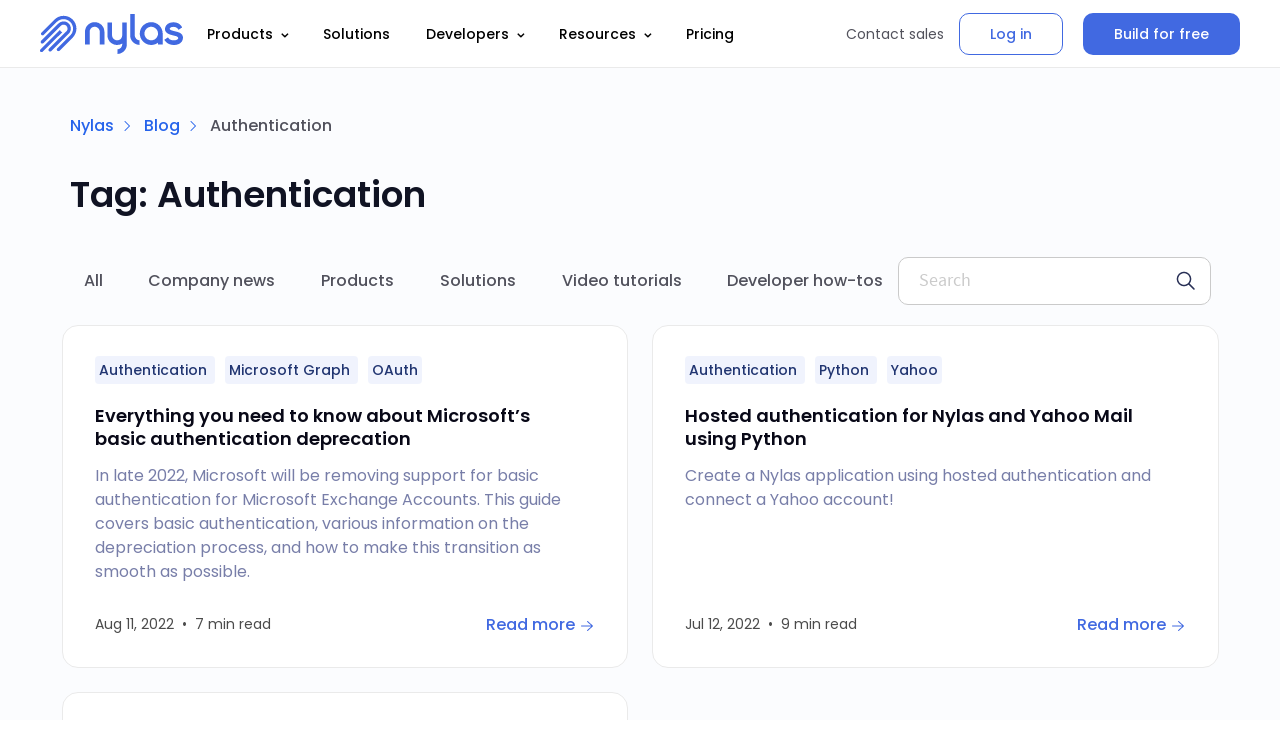

--- FILE ---
content_type: text/html; charset=UTF-8
request_url: https://www.nylas.com/blog/tag/authentication/
body_size: 22771
content:

<!DOCTYPE html>
<html class="no-js" lang="en-US">
<head>
    <meta charset="UTF-8">
    <meta name="viewport" content="width=device-width, initial-scale=1.0">
        <meta name='robots' content='noindex, follow' />
	<style>img:is([sizes="auto" i], [sizes^="auto," i]) { contain-intrinsic-size: 3000px 1500px }</style>
	
	<!-- This site is optimized with the Yoast SEO plugin v26.1.1 - https://yoast.com/wordpress/plugins/seo/ -->
	<title>Authentication Archives | Nylas</title>
	<meta property="og:locale" content="en_US" />
	<meta property="og:type" content="article" />
	<meta property="og:title" content="Authentication Archives | Nylas" />
	<meta property="og:url" content="https://www.nylas.com/blog/tag/authentication/" />
	<meta property="og:site_name" content="Nylas" />
	<meta property="og:image" content="https://www.nylas.com/wp-content/uploads/2022_05_Brand-Launch.png" />
	<meta property="og:image:width" content="2501" />
	<meta property="og:image:height" content="1310" />
	<meta property="og:image:type" content="image/png" />
	<meta name="twitter:card" content="summary_large_image" />
	<meta name="twitter:site" content="@nylas" />
	<!-- / Yoast SEO plugin. -->


<link rel="alternate" type="application/rss+xml" title="Nylas &raquo; Authentication Tag Feed" href="https://www.nylas.com/blog/tag/authentication/feed/" />
<script type="text/javascript">
/* <![CDATA[ */
window._wpemojiSettings = {"baseUrl":"https:\/\/s.w.org\/images\/core\/emoji\/16.0.1\/72x72\/","ext":".png","svgUrl":"https:\/\/s.w.org\/images\/core\/emoji\/16.0.1\/svg\/","svgExt":".svg","source":{"concatemoji":"https:\/\/www.nylas.com\/wp-includes\/js\/wp-emoji-release.min.js?ver=6.8.3"}};
/*! This file is auto-generated */
!function(s,n){var o,i,e;function c(e){try{var t={supportTests:e,timestamp:(new Date).valueOf()};sessionStorage.setItem(o,JSON.stringify(t))}catch(e){}}function p(e,t,n){e.clearRect(0,0,e.canvas.width,e.canvas.height),e.fillText(t,0,0);var t=new Uint32Array(e.getImageData(0,0,e.canvas.width,e.canvas.height).data),a=(e.clearRect(0,0,e.canvas.width,e.canvas.height),e.fillText(n,0,0),new Uint32Array(e.getImageData(0,0,e.canvas.width,e.canvas.height).data));return t.every(function(e,t){return e===a[t]})}function u(e,t){e.clearRect(0,0,e.canvas.width,e.canvas.height),e.fillText(t,0,0);for(var n=e.getImageData(16,16,1,1),a=0;a<n.data.length;a++)if(0!==n.data[a])return!1;return!0}function f(e,t,n,a){switch(t){case"flag":return n(e,"\ud83c\udff3\ufe0f\u200d\u26a7\ufe0f","\ud83c\udff3\ufe0f\u200b\u26a7\ufe0f")?!1:!n(e,"\ud83c\udde8\ud83c\uddf6","\ud83c\udde8\u200b\ud83c\uddf6")&&!n(e,"\ud83c\udff4\udb40\udc67\udb40\udc62\udb40\udc65\udb40\udc6e\udb40\udc67\udb40\udc7f","\ud83c\udff4\u200b\udb40\udc67\u200b\udb40\udc62\u200b\udb40\udc65\u200b\udb40\udc6e\u200b\udb40\udc67\u200b\udb40\udc7f");case"emoji":return!a(e,"\ud83e\udedf")}return!1}function g(e,t,n,a){var r="undefined"!=typeof WorkerGlobalScope&&self instanceof WorkerGlobalScope?new OffscreenCanvas(300,150):s.createElement("canvas"),o=r.getContext("2d",{willReadFrequently:!0}),i=(o.textBaseline="top",o.font="600 32px Arial",{});return e.forEach(function(e){i[e]=t(o,e,n,a)}),i}function t(e){var t=s.createElement("script");t.src=e,t.defer=!0,s.head.appendChild(t)}"undefined"!=typeof Promise&&(o="wpEmojiSettingsSupports",i=["flag","emoji"],n.supports={everything:!0,everythingExceptFlag:!0},e=new Promise(function(e){s.addEventListener("DOMContentLoaded",e,{once:!0})}),new Promise(function(t){var n=function(){try{var e=JSON.parse(sessionStorage.getItem(o));if("object"==typeof e&&"number"==typeof e.timestamp&&(new Date).valueOf()<e.timestamp+604800&&"object"==typeof e.supportTests)return e.supportTests}catch(e){}return null}();if(!n){if("undefined"!=typeof Worker&&"undefined"!=typeof OffscreenCanvas&&"undefined"!=typeof URL&&URL.createObjectURL&&"undefined"!=typeof Blob)try{var e="postMessage("+g.toString()+"("+[JSON.stringify(i),f.toString(),p.toString(),u.toString()].join(",")+"));",a=new Blob([e],{type:"text/javascript"}),r=new Worker(URL.createObjectURL(a),{name:"wpTestEmojiSupports"});return void(r.onmessage=function(e){c(n=e.data),r.terminate(),t(n)})}catch(e){}c(n=g(i,f,p,u))}t(n)}).then(function(e){for(var t in e)n.supports[t]=e[t],n.supports.everything=n.supports.everything&&n.supports[t],"flag"!==t&&(n.supports.everythingExceptFlag=n.supports.everythingExceptFlag&&n.supports[t]);n.supports.everythingExceptFlag=n.supports.everythingExceptFlag&&!n.supports.flag,n.DOMReady=!1,n.readyCallback=function(){n.DOMReady=!0}}).then(function(){return e}).then(function(){var e;n.supports.everything||(n.readyCallback(),(e=n.source||{}).concatemoji?t(e.concatemoji):e.wpemoji&&e.twemoji&&(t(e.twemoji),t(e.wpemoji)))}))}((window,document),window._wpemojiSettings);
/* ]]> */
</script>
<style id='wp-emoji-styles-inline-css' type='text/css'>

	img.wp-smiley, img.emoji {
		display: inline !important;
		border: none !important;
		box-shadow: none !important;
		height: 1em !important;
		width: 1em !important;
		margin: 0 0.07em !important;
		vertical-align: -0.1em !important;
		background: none !important;
		padding: 0 !important;
	}
</style>
<link rel='stylesheet' id='wp-block-library-css' href='https://www.nylas.com/wp-includes/css/dist/block-library/style.min.css?ver=6.8.3' type='text/css' media='all' />
<style id='classic-theme-styles-inline-css' type='text/css'>
/*! This file is auto-generated */
.wp-block-button__link{color:#fff;background-color:#32373c;border-radius:9999px;box-shadow:none;text-decoration:none;padding:calc(.667em + 2px) calc(1.333em + 2px);font-size:1.125em}.wp-block-file__button{background:#32373c;color:#fff;text-decoration:none}
</style>
<link rel='stylesheet' id='podcast-archive-css' href='https://www.nylas.com/wp-content/plugins/nylas-podcasts/blocks/podcast-archive/style.css?ver=1747071323' type='text/css' media='all' />
<style id='global-styles-inline-css' type='text/css'>
:root{--wp--preset--aspect-ratio--square: 1;--wp--preset--aspect-ratio--4-3: 4/3;--wp--preset--aspect-ratio--3-4: 3/4;--wp--preset--aspect-ratio--3-2: 3/2;--wp--preset--aspect-ratio--2-3: 2/3;--wp--preset--aspect-ratio--16-9: 16/9;--wp--preset--aspect-ratio--9-16: 9/16;--wp--preset--color--black: #000000;--wp--preset--color--cyan-bluish-gray: #abb8c3;--wp--preset--color--white: #ffffff;--wp--preset--color--pale-pink: #f78da7;--wp--preset--color--vivid-red: #cf2e2e;--wp--preset--color--luminous-vivid-orange: #ff6900;--wp--preset--color--luminous-vivid-amber: #fcb900;--wp--preset--color--light-green-cyan: #7bdcb5;--wp--preset--color--vivid-green-cyan: #00d084;--wp--preset--color--pale-cyan-blue: #8ed1fc;--wp--preset--color--vivid-cyan-blue: #0693e3;--wp--preset--color--vivid-purple: #9b51e0;--wp--preset--gradient--vivid-cyan-blue-to-vivid-purple: linear-gradient(135deg,rgba(6,147,227,1) 0%,rgb(155,81,224) 100%);--wp--preset--gradient--light-green-cyan-to-vivid-green-cyan: linear-gradient(135deg,rgb(122,220,180) 0%,rgb(0,208,130) 100%);--wp--preset--gradient--luminous-vivid-amber-to-luminous-vivid-orange: linear-gradient(135deg,rgba(252,185,0,1) 0%,rgba(255,105,0,1) 100%);--wp--preset--gradient--luminous-vivid-orange-to-vivid-red: linear-gradient(135deg,rgba(255,105,0,1) 0%,rgb(207,46,46) 100%);--wp--preset--gradient--very-light-gray-to-cyan-bluish-gray: linear-gradient(135deg,rgb(238,238,238) 0%,rgb(169,184,195) 100%);--wp--preset--gradient--cool-to-warm-spectrum: linear-gradient(135deg,rgb(74,234,220) 0%,rgb(151,120,209) 20%,rgb(207,42,186) 40%,rgb(238,44,130) 60%,rgb(251,105,98) 80%,rgb(254,248,76) 100%);--wp--preset--gradient--blush-light-purple: linear-gradient(135deg,rgb(255,206,236) 0%,rgb(152,150,240) 100%);--wp--preset--gradient--blush-bordeaux: linear-gradient(135deg,rgb(254,205,165) 0%,rgb(254,45,45) 50%,rgb(107,0,62) 100%);--wp--preset--gradient--luminous-dusk: linear-gradient(135deg,rgb(255,203,112) 0%,rgb(199,81,192) 50%,rgb(65,88,208) 100%);--wp--preset--gradient--pale-ocean: linear-gradient(135deg,rgb(255,245,203) 0%,rgb(182,227,212) 50%,rgb(51,167,181) 100%);--wp--preset--gradient--electric-grass: linear-gradient(135deg,rgb(202,248,128) 0%,rgb(113,206,126) 100%);--wp--preset--gradient--midnight: linear-gradient(135deg,rgb(2,3,129) 0%,rgb(40,116,252) 100%);--wp--preset--font-size--small: 13px;--wp--preset--font-size--medium: 20px;--wp--preset--font-size--large: 36px;--wp--preset--font-size--x-large: 42px;--wp--preset--spacing--20: 0.44rem;--wp--preset--spacing--30: 0.67rem;--wp--preset--spacing--40: 1rem;--wp--preset--spacing--50: 1.5rem;--wp--preset--spacing--60: 2.25rem;--wp--preset--spacing--70: 3.38rem;--wp--preset--spacing--80: 5.06rem;--wp--preset--shadow--natural: 6px 6px 9px rgba(0, 0, 0, 0.2);--wp--preset--shadow--deep: 12px 12px 50px rgba(0, 0, 0, 0.4);--wp--preset--shadow--sharp: 6px 6px 0px rgba(0, 0, 0, 0.2);--wp--preset--shadow--outlined: 6px 6px 0px -3px rgba(255, 255, 255, 1), 6px 6px rgba(0, 0, 0, 1);--wp--preset--shadow--crisp: 6px 6px 0px rgba(0, 0, 0, 1);}:where(.is-layout-flex){gap: 0.5em;}:where(.is-layout-grid){gap: 0.5em;}body .is-layout-flex{display: flex;}.is-layout-flex{flex-wrap: wrap;align-items: center;}.is-layout-flex > :is(*, div){margin: 0;}body .is-layout-grid{display: grid;}.is-layout-grid > :is(*, div){margin: 0;}:where(.wp-block-columns.is-layout-flex){gap: 2em;}:where(.wp-block-columns.is-layout-grid){gap: 2em;}:where(.wp-block-post-template.is-layout-flex){gap: 1.25em;}:where(.wp-block-post-template.is-layout-grid){gap: 1.25em;}.has-black-color{color: var(--wp--preset--color--black) !important;}.has-cyan-bluish-gray-color{color: var(--wp--preset--color--cyan-bluish-gray) !important;}.has-white-color{color: var(--wp--preset--color--white) !important;}.has-pale-pink-color{color: var(--wp--preset--color--pale-pink) !important;}.has-vivid-red-color{color: var(--wp--preset--color--vivid-red) !important;}.has-luminous-vivid-orange-color{color: var(--wp--preset--color--luminous-vivid-orange) !important;}.has-luminous-vivid-amber-color{color: var(--wp--preset--color--luminous-vivid-amber) !important;}.has-light-green-cyan-color{color: var(--wp--preset--color--light-green-cyan) !important;}.has-vivid-green-cyan-color{color: var(--wp--preset--color--vivid-green-cyan) !important;}.has-pale-cyan-blue-color{color: var(--wp--preset--color--pale-cyan-blue) !important;}.has-vivid-cyan-blue-color{color: var(--wp--preset--color--vivid-cyan-blue) !important;}.has-vivid-purple-color{color: var(--wp--preset--color--vivid-purple) !important;}.has-black-background-color{background-color: var(--wp--preset--color--black) !important;}.has-cyan-bluish-gray-background-color{background-color: var(--wp--preset--color--cyan-bluish-gray) !important;}.has-white-background-color{background-color: var(--wp--preset--color--white) !important;}.has-pale-pink-background-color{background-color: var(--wp--preset--color--pale-pink) !important;}.has-vivid-red-background-color{background-color: var(--wp--preset--color--vivid-red) !important;}.has-luminous-vivid-orange-background-color{background-color: var(--wp--preset--color--luminous-vivid-orange) !important;}.has-luminous-vivid-amber-background-color{background-color: var(--wp--preset--color--luminous-vivid-amber) !important;}.has-light-green-cyan-background-color{background-color: var(--wp--preset--color--light-green-cyan) !important;}.has-vivid-green-cyan-background-color{background-color: var(--wp--preset--color--vivid-green-cyan) !important;}.has-pale-cyan-blue-background-color{background-color: var(--wp--preset--color--pale-cyan-blue) !important;}.has-vivid-cyan-blue-background-color{background-color: var(--wp--preset--color--vivid-cyan-blue) !important;}.has-vivid-purple-background-color{background-color: var(--wp--preset--color--vivid-purple) !important;}.has-black-border-color{border-color: var(--wp--preset--color--black) !important;}.has-cyan-bluish-gray-border-color{border-color: var(--wp--preset--color--cyan-bluish-gray) !important;}.has-white-border-color{border-color: var(--wp--preset--color--white) !important;}.has-pale-pink-border-color{border-color: var(--wp--preset--color--pale-pink) !important;}.has-vivid-red-border-color{border-color: var(--wp--preset--color--vivid-red) !important;}.has-luminous-vivid-orange-border-color{border-color: var(--wp--preset--color--luminous-vivid-orange) !important;}.has-luminous-vivid-amber-border-color{border-color: var(--wp--preset--color--luminous-vivid-amber) !important;}.has-light-green-cyan-border-color{border-color: var(--wp--preset--color--light-green-cyan) !important;}.has-vivid-green-cyan-border-color{border-color: var(--wp--preset--color--vivid-green-cyan) !important;}.has-pale-cyan-blue-border-color{border-color: var(--wp--preset--color--pale-cyan-blue) !important;}.has-vivid-cyan-blue-border-color{border-color: var(--wp--preset--color--vivid-cyan-blue) !important;}.has-vivid-purple-border-color{border-color: var(--wp--preset--color--vivid-purple) !important;}.has-vivid-cyan-blue-to-vivid-purple-gradient-background{background: var(--wp--preset--gradient--vivid-cyan-blue-to-vivid-purple) !important;}.has-light-green-cyan-to-vivid-green-cyan-gradient-background{background: var(--wp--preset--gradient--light-green-cyan-to-vivid-green-cyan) !important;}.has-luminous-vivid-amber-to-luminous-vivid-orange-gradient-background{background: var(--wp--preset--gradient--luminous-vivid-amber-to-luminous-vivid-orange) !important;}.has-luminous-vivid-orange-to-vivid-red-gradient-background{background: var(--wp--preset--gradient--luminous-vivid-orange-to-vivid-red) !important;}.has-very-light-gray-to-cyan-bluish-gray-gradient-background{background: var(--wp--preset--gradient--very-light-gray-to-cyan-bluish-gray) !important;}.has-cool-to-warm-spectrum-gradient-background{background: var(--wp--preset--gradient--cool-to-warm-spectrum) !important;}.has-blush-light-purple-gradient-background{background: var(--wp--preset--gradient--blush-light-purple) !important;}.has-blush-bordeaux-gradient-background{background: var(--wp--preset--gradient--blush-bordeaux) !important;}.has-luminous-dusk-gradient-background{background: var(--wp--preset--gradient--luminous-dusk) !important;}.has-pale-ocean-gradient-background{background: var(--wp--preset--gradient--pale-ocean) !important;}.has-electric-grass-gradient-background{background: var(--wp--preset--gradient--electric-grass) !important;}.has-midnight-gradient-background{background: var(--wp--preset--gradient--midnight) !important;}.has-small-font-size{font-size: var(--wp--preset--font-size--small) !important;}.has-medium-font-size{font-size: var(--wp--preset--font-size--medium) !important;}.has-large-font-size{font-size: var(--wp--preset--font-size--large) !important;}.has-x-large-font-size{font-size: var(--wp--preset--font-size--x-large) !important;}
:where(.wp-block-post-template.is-layout-flex){gap: 1.25em;}:where(.wp-block-post-template.is-layout-grid){gap: 1.25em;}
:where(.wp-block-columns.is-layout-flex){gap: 2em;}:where(.wp-block-columns.is-layout-grid){gap: 2em;}
:root :where(.wp-block-pullquote){font-size: 1.5em;line-height: 1.6;}
</style>
<link rel='stylesheet' id='guest_author_styles-css' href='https://www.nylas.com/wp-content/plugins/guest-author-name-premium/assets/guest-author.css?ver=1.0.2' type='text/css' media='all' />
<link rel='stylesheet' id='aos-css' href='https://www.nylas.com/wp-content/themes/nylas/assets/css/aos.css?ver=6.8.3' type='text/css' media='all' />
<link rel='stylesheet' id='style-css' href='https://www.nylas.com/wp-content/themes/nylas/assets/build/css/styles.css?ver=1753121298' type='text/css' media='all' />
<link rel='stylesheet' id='tablepress-default-css' href='https://www.nylas.com/wp-content/tablepress-combined.min.css?ver=8' type='text/css' media='all' />
<link rel='stylesheet' id='enlighterjs-css' href='https://www.nylas.com/wp-content/plugins/enlighter/cache/enlighterjs.min.css?ver=x39isjPWyn9K6ve' type='text/css' media='all' />
<script type="text/javascript" src="https://www.nylas.com/wp-content/themes/nylas/assets/js/gwv-polyfill.1.1.0.js?ver=1.1.0" id="gwv-polyfill-js"></script>
<script type="text/javascript" src="https://www.nylas.com/wp-includes/js/jquery/jquery.min.js?ver=3.7.1" id="jquery-core-js"></script>
<script type="text/javascript" src="https://www.nylas.com/wp-includes/js/jquery/jquery-migrate.min.js?ver=3.4.1" id="jquery-migrate-js"></script>
<link rel="EditURI" type="application/rsd+xml" title="RSD" href="https://www.nylas.com/xmlrpc.php?rsd" />
<meta name="generator" content="WordPress 6.8.3" />
<meta name="generator" content="Redux 4.5.8" />	
<link rel="preconnect" href="https://fonts.googleapis.com" crossorigin />
<link rel="preconnect" href="https://fonts.gstatic.com" crossorigin>
<link rel="preconnect" href="https://www.googletagmanager.com" crossorigin />
<meta name="generator" content="Elementor 3.32.4; features: e_font_icon_svg, additional_custom_breakpoints; settings: css_print_method-external, google_font-enabled, font_display-swap">
                <style type="text/css">
                    body[class^="guest-author"] a[href=''] {
                        pointer-events: none;
                        color: inherit;
                        text-decoration: inherit;
                    }
                </style>

<!-- Schema & Structured Data For WP v1.51 - -->
<script type="application/ld+json" class="saswp-schema-markup-output">
[{"@context":"https:\/\/schema.org\/","@type":"BreadcrumbList","@id":"https:\/\/www.nylas.com\/blog\/tag\/authentication\/#breadcrumb","itemListElement":[{"@type":"ListItem","position":1,"item":{"@id":"https:\/\/www.nylas.com","name":"Nylas"}},{"@type":"ListItem","position":2,"item":{"@id":"https:\/\/www.nylas.com\/blog\/tag\/authentication\/","name":"Authentication"}}]}]
</script>

			<style>
				.e-con.e-parent:nth-of-type(n+4):not(.e-lazyloaded):not(.e-no-lazyload),
				.e-con.e-parent:nth-of-type(n+4):not(.e-lazyloaded):not(.e-no-lazyload) * {
					background-image: none !important;
				}
				@media screen and (max-height: 1024px) {
					.e-con.e-parent:nth-of-type(n+3):not(.e-lazyloaded):not(.e-no-lazyload),
					.e-con.e-parent:nth-of-type(n+3):not(.e-lazyloaded):not(.e-no-lazyload) * {
						background-image: none !important;
					}
				}
				@media screen and (max-height: 640px) {
					.e-con.e-parent:nth-of-type(n+2):not(.e-lazyloaded):not(.e-no-lazyload),
					.e-con.e-parent:nth-of-type(n+2):not(.e-lazyloaded):not(.e-no-lazyload) * {
						background-image: none !important;
					}
				}
			</style>
			<link rel="icon" href="https://www.nylas.com/wp-content/uploads/favicon-1-150x150.png" sizes="32x32" />
<link rel="icon" href="https://www.nylas.com/wp-content/uploads/favicon-1-300x300.png" sizes="192x192" />
<link rel="apple-touch-icon" href="https://www.nylas.com/wp-content/uploads/favicon-1-300x300.png" />
<meta name="msapplication-TileImage" content="https://www.nylas.com/wp-content/uploads/favicon-1-300x300.png" />
		<style type="text/css" id="wp-custom-css">
			/*Temp styles for phase 1a*/
.page-template-template-casestudy h6 {
  color:white;
}
#blog-subscribe-container .mktoForm #Email::-webkit-input-placeholder {
    color:white;
}
#blog-subscribe-container .mktoForm #Email::-moz-placeholder {
    color:white;
}
#blog-subscribe-container .mktoForm #Email:-ms-input-placeholder {
    color:white;
}
#blog-subscribe-container .mktoForm #Email::-ms-input-placeholder {
    color:white;
}
#blog-subscribe-container .mktoForm #Email::placeholder {
    color:white;
}

#blog-subscribe-container .mktoForm #Email{
	color:white;
}
#blog-subscribe-container .mktoForm .mktoError .mktoErrorMsg {
	color:white!important;
}

.page-template-template-solutions{
	margin-top:50px;
	border-top:solid thin transparent;
}

.page-template-template-form-gated .form-header {
	background:white!important;
}

.press-release-single {
	background-color:#f7f7f7;
}



@media screen and (max-width:700px){
	
    .page-template-template-roi .company_sizes__ul {
			margin-top:15px!important;
        flex-direction:row!important;
        flex-wrap:wrap!important;
    }
    .page-template-template-roi .company_sizes__ul li{
        margin:15px!important;
    }
    .page-template-template-roi .roi-calculator__button{
        margin-bottom:50px!important;
    }

	.main-nav #menu-item-10434 .main-menu-drop {
	width: 100%
}

}

/*Stycky TOC for Evergreen Template */

.page-template-template-everngreen .sticky-element-inner {
    position:sticky;
		top:66px;
}

.page-template-template-everngreen .sticky-element { 

    align-self:stretch;

}

.page-template-template-everngreen .sticky-element-wrap-css {

position:relative;

}

.page-template-template-everngreen .main--no-padding, .page-template-template-everngreen .wrapper  { 
	
	overflow:visible;
} 

 .no-touch .main-header-links .menu-item-12073 a:not(.button-link):hover {
	
	color:#fff;
}

li#menu-item-12073 {
	padding: 10px 0px;
}

.menu-item-12073 a{
	
padding: 10px 30px;

}

.section-light-blue {
	
	background-color: #f6f8fd;
}

.page-id-9569 .newsroom-liked-section .wave, .page-id-9962 .newsroom-liked-section .wave {
	
	display:none;
}

section.use-case-product--module .heading-wrap small {
	font-size: 16px;
}

@media screen and (min-width: 1200px) {
section.hero-section .breadcrumbs-wrap {
    top: 100px;
	
}
}

.hs-button:hover {
background: #fff !important;
border: 1px solid #4169e1 !important;
color: #4169e1 !important;
cursor: pointer;
}
.hs-button {
border: 1px solid #4169e1 !important;
}

/* API Guide */

.apig-page-content h1 {
    
    color: #293056 !important;
    
}

.apig-page-content h2 {
    
 border-bottom: 2px solid #DDE0EE;
 width: fit-content;
color: #293056 !important;
margin-top: 40px;

}

.agip-code-module.developer-api-prod--module .heading-wrap h2, .product-promo-banner h2   {
    border: none;
    padding: 0;
	  margin-top: 0;
}

.apig-page-content ul li {

    padding-bottom: 10px;

}

.apig-page-content ul {

    padding-top: 10px;

}

.apig-menu-content ul a {
	padding: .6rem .5rem;
}

@media screen and (max-width:800px){
	

	.main-nav #menu-item-10434 .main-menu-drop {
	width: 100%
}
 .template--use-case-lander .nylas-buttons {
	display: grid
}
	.nylas-button.nylas-button--arrow {
		margin:auto;
	}
	
}

	.main-nav .drop-menu-list p {
		font-size: 14px;
	
}

.lp-hero-module__banner-info p {
 font-size: 16px;
	
}

.main-nav .main-nav-columns img {
    
    filter: none;

}

select#country___hubspot-233f68cd-2d1c-4526-b8aa-dc90d695a52d {
	height: 50px !important;
  margin: 0px !important;
}

.apig-header-title .apig-header-icon, .apig-header-title svg

{
	width: 50px;
	margin-left: 10px;
}

@media only screen and (min-width: 1024px) {
    .press-release-sidebar .share-box {
        padding: 20px 20px;
    }
}

.header-featured-content .image {
	background-size: contain;
}

.np-authors.np-desktop {
	padding-top: 20px;
}

.blog-press-release-details-section .press-release-content h2 {
	margin: 30px 0;
}

h2#ready-to-get-started {
	margin: 0 0 15px 0;
}

@media only screen and (min-width: 1200px) {
    .leadership-section .team-list .item {
        
        width: calc(25% - 40px);
    }
}
		</style>
						<style type="text/css" id="c4wp-checkout-css">
					.woocommerce-checkout .c4wp_captcha_field {
						margin-bottom: 10px;
						margin-top: 15px;
						position: relative;
						display: inline-block;
					}
				</style>
							<style type="text/css" id="c4wp-v3-lp-form-css">
				.login #login, .login #lostpasswordform {
					min-width: 350px !important;
				}
				.wpforms-field-c4wp iframe {
					width: 100% !important;
				}
			</style>
			        <script>
		!function(){var analytics=window.analytics=window.analytics||[];if(!analytics.initialize)if(analytics.invoked)window.console&&console.error&&console.error("Segment snippet included twice.");else{analytics.invoked=!0;analytics.methods=["trackSubmit","trackClick","trackLink","trackForm","pageview","identify","reset","group","track","ready","alias","debug","page","once","off","on","addSourceMiddleware","addIntegrationMiddleware","setAnonymousId","addDestinationMiddleware"];analytics.factory=function(e){return function(){var t=Array.prototype.slice.call(arguments);t.unshift(e);analytics.push(t);return analytics}};for(var e=0;e<analytics.methods.length;e++){var key=analytics.methods[e];analytics[key]=analytics.factory(key)}analytics.load=function(key,e){var t=document.createElement("script");t.type="text/javascript";t.async=!0;t.src="https://cdn.segment.com/analytics.js/v1/" + key + "/analytics.min.js";var n=document.getElementsByTagName("script")[0];n.parentNode.insertBefore(t,n);analytics._loadOptions=e};analytics._writeKey="EjY6shL6jO55pw7LuKXETLkhvYAaGuqr";;analytics.SNIPPET_VERSION="4.15.3";
		analytics.load("EjY6shL6jO55pw7LuKXETLkhvYAaGuqr");
		analytics.page();
		}}();
	</script>
        <!-- <script src="https://js.qualified.com/qualified.js?token=C8Zh5jUb7EKvA5Vm"></script> -->
        <!-- Google Tag Manager -->
            <script>(function(w,d,s,l,i){w[l]=w[l]||[];w[l].push({'gtm.start':
            new Date().getTime(),event:'gtm.js'});var f=d.getElementsByTagName(s)[0],
            j=d.createElement(s),dl=l!='dataLayer'?'&l='+l:'';j.async=true;j.src=
            'https://www.googletagmanager.com/gtm.js?id='+i+dl;f.parentNode.insertBefore(j,f);
            })(window,document,'script','dataLayer','GTM-WQ6VGV2');</script> 
		<!-- End Google Tag Manager -->

		<!-- HOTJAR-->
		<!-- <script>
			(function(h,o,t,j,a,r){
				h.hj=h.hj||function(){(h.hj.q=h.hj.q||[]).push(arguments)};
				h._hjSettings={hjid:2683626,hjsv:6};
				a=o.getElementsByTagName('head')[0];
				r=o.createElement('script');r.async=1;
				r.src=t+h._hjSettings.hjid+j+h._hjSettings.hjsv;
				a.appendChild(r);
			})(window,document,'https://static.hotjar.com/c/hotjar-','.js?sv=');
		</script> -->
		<!-- END HOTJAR-->
        <!-- <script>
        (function(w, q) {
            w['QualifiedObject'] = q;
            w[q] = w[q] || function() {
                (w[q].q = w[q].q || []).push(arguments)
            };
        })(window, 'qualified')
    </script> -->
<meta name="traceparent" content="00-9c03c1cf5f4dcfc30000001768798707-9c03c1cf5f4dcfc3-01"></head>
<body class="archive tag tag-authentication tag-193 wp-embed-responsive wp-theme-nylas eio-default guest-author-2.6 elementor-default elementor-kit-37372">
<!-- Google Tag Manager (noscript) -->
	<noscript><iframe src="https://www.googletagmanager.com/ns.html?id=GTM-WQ6VGV2"
		height="0" width="0" style="display:none;visibility:hidden"></iframe></noscript>
<!-- End Google Tag Manager (noscript) -->
<div class="wrapper  ">
    <div class="main-header-box">
            <header class="main-header ">
        <div class="main-header-holder">
                            <strong class="main-logo">
                    <a href="https://www.nylas.com/">
                        <!-- <img src="https://www.nylas.com/wp-content/uploads/main-logo.svg"
                             alt="Nylas"> -->
                        <svg width="143" height="40" viewBox="0 0 143 40" fill="none" xmlns="http://www.w3.org/2000/svg">
<g clip-path="url(#clip0_962_839)">
<path d="M142.412 21.2841C142.027 20.5676 141.488 19.9445 140.834 19.459C140.14 18.9509 139.369 18.556 138.55 18.289C137.682 18.0021 136.788 17.7528 135.892 17.5505C134.891 17.3153 133.868 17.0578 132.85 16.7815C131.813 16.5016 130.951 16.1488 130.292 15.7314C130.049 15.6138 129.768 15.3692 129.768 14.8165C129.77 14.5954 129.824 14.3779 129.926 14.1815L129.944 14.1509C130.18 13.8217 130.55 13.5312 131.091 13.262C131.631 12.9927 132.412 12.8633 133.486 12.8633C134.333 12.8633 135.059 12.9809 135.642 13.209C136.164 13.4027 136.649 13.6843 137.075 14.0416C137.431 14.3473 137.737 14.7068 137.982 15.107C138.144 15.3774 138.29 15.6326 138.415 15.8678L142.149 13.4525C141.893 12.8859 141.576 12.3482 141.205 11.8485C140.716 11.1918 140.131 10.6109 139.471 10.1246C138.701 9.56151 137.848 9.12116 136.942 8.81934C135.962 8.4795 134.797 8.30664 133.484 8.30664C131.94 8.30664 130.64 8.51478 129.618 8.924C128.596 9.33322 127.763 9.83533 127.14 10.4104C126.564 10.9286 126.09 11.55 125.743 12.2424C125.464 12.7978 125.249 13.3828 125.102 13.9863C125.075 14.1474 125.046 14.3391 125.017 14.5366C124.991 14.7142 124.977 14.8934 124.976 15.0729C124.976 16.1241 125.24 17.012 125.762 17.7093C126.309 18.4357 126.995 19.0471 127.78 19.5084C128.619 20.0031 129.516 20.3922 130.451 20.6667C131.427 20.9572 132.361 21.2064 133.228 21.4075C134.072 21.611 134.88 21.8179 135.632 22.0237C136.306 22.192 136.948 22.4702 137.531 22.8468C137.984 23.1996 138.209 23.6135 138.209 24.0992C138.218 24.3375 138.167 24.5741 138.061 24.7881C137.955 25.002 137.798 25.1867 137.604 25.3257C137.222 25.601 136.797 25.8126 136.346 25.9524C135.88 26.1033 135.398 26.2023 134.91 26.2476C134.438 26.2923 134.044 26.3146 133.743 26.3146C132.95 26.3308 132.159 26.2394 131.39 26.043C130.845 25.8998 130.322 25.6843 129.834 25.4021C129.479 25.1971 129.16 24.9353 128.89 24.6272C128.722 24.431 128.569 24.2236 128.43 24.0063L128 23.3819L124.271 25.7949C124.613 26.3234 124.983 26.8337 125.38 27.3236C125.928 27.9941 126.57 28.583 127.285 29.0722C128.133 29.6508 129.059 30.105 130.036 30.4209C131.091 30.7737 132.337 30.956 133.739 30.956C134.769 30.9679 135.798 30.8669 136.806 30.6549C137.608 30.4846 138.387 30.2193 139.125 29.8647C139.723 29.5768 140.273 29.1997 140.757 28.7464C141.163 28.3607 141.528 27.9334 141.845 27.4717C142.529 26.4353 142.924 25.2367 142.992 23.9981C142.999 22.9233 142.802 22.0049 142.412 21.2841Z" fill="#4169E1"/>
<path d="M54.6917 8.13477C52.1153 8.13788 49.6453 9.15924 47.8235 10.9748C46.0016 12.7904 44.9768 15.252 44.9736 17.8196V30.5113H49.6262V17.8196C49.6262 16.4808 50.1599 15.1967 51.1099 14.25C52.0598 13.3033 53.3483 12.7714 54.6917 12.7714C56.0352 12.7714 57.3237 13.3033 58.2736 14.25C59.2236 15.1967 59.7573 16.4808 59.7573 17.8196V30.5113H64.4099V17.8196C64.4067 15.252 63.3819 12.7904 61.56 10.9748C59.7382 9.15924 57.2682 8.13788 54.6917 8.13477Z" fill="#4169E1"/>
<path d="M111.222 8.13477C109.431 8.13492 107.665 8.55377 106.065 9.35765C104.466 10.1615 103.078 11.328 102.013 12.7635C100.948 14.1989 100.236 15.8632 99.9339 17.6228C99.6315 19.3823 99.7475 21.1879 100.272 22.8947C100.797 24.6014 101.717 26.1617 102.957 27.4501C104.196 28.7385 105.722 29.7192 107.411 30.3133C109.101 30.9074 110.906 31.0984 112.683 30.871C114.459 30.6436 116.158 30.004 117.641 29.0038L118.022 28.7451V30.5089H122.675V19.5494C122.672 16.5232 121.464 13.6218 119.317 11.4819C117.17 9.34194 114.259 8.13819 111.222 8.13477ZM111.222 26.3262C109.877 26.3264 108.562 25.9291 107.443 25.1844C106.325 24.4397 105.453 23.3811 104.938 22.1426C104.423 20.904 104.288 19.5411 104.551 18.2262C104.813 16.9113 105.461 15.7034 106.412 14.7555C107.363 13.8075 108.575 13.1619 109.895 12.9004C111.214 12.6389 112.582 12.7732 113.824 13.2864C115.067 13.7996 116.129 14.6685 116.877 15.7833C117.624 16.8981 118.023 18.2087 118.022 19.5494C118.02 21.346 117.303 23.0685 116.028 24.3389C114.754 25.6093 113.025 26.324 111.222 26.3262Z" fill="#4169E1"/>
<path d="M94.7951 21.2841V0H90.1484V21.2841C90.1512 23.8094 91.1427 26.234 92.9117 28.0421C94.6808 29.8501 97.088 30.899 99.6211 30.9654V26.3206C98.3223 26.2573 97.0975 25.6995 96.1994 24.7622C95.3014 23.825 94.7987 22.58 94.7951 21.2841Z" fill="#4169E1"/>
<path d="M86.7883 8.58398H82.1995V21.3039C82.1995 23.4746 80.7918 25.4337 78.7776 26.0687C77.1575 26.579 75.4737 26.3192 74.1475 25.3537C73.5057 24.8848 72.9833 24.2722 72.6224 23.5653C72.2615 22.8584 72.0721 22.077 72.0696 21.2839V8.58398H67.417V21.2439C67.417 25.6324 70.2949 29.4753 74.4165 30.5948C76.9676 31.2862 79.6083 30.9887 81.8372 29.7552L82.1995 29.5541V30.3173C82.1975 31.6132 81.6963 32.8589 80.7993 33.7972C79.9023 34.7355 78.6781 35.2948 77.3794 35.3596V39.9998C79.9127 39.933 82.32 38.884 84.0892 37.0758C85.8585 35.2676 86.8501 32.8428 86.8532 30.3173V9.03906H86.681L86.7883 8.58398Z" fill="#4169E1"/>
<path d="M32.6844 5.55139C31.4962 4.36226 30.0832 3.41979 28.527 2.77853C26.9709 2.13726 25.3027 1.80994 23.6188 1.8155C21.9349 1.80981 20.2665 2.13707 18.7104 2.77834C17.1543 3.41962 15.7413 4.36216 14.5532 5.55139L1.44269 18.6158C1.1346 18.9241 0.962009 19.3417 0.962894 19.7768C0.963779 20.2119 1.13806 20.6289 1.44741 20.9359C1.75675 21.2429 2.17582 21.4149 2.61241 21.4141C3.04901 21.4132 3.46737 21.2395 3.77546 20.9312L16.8848 7.86677C18.6808 6.12697 21.092 5.16174 23.5966 5.17984C26.1012 5.19795 28.4981 6.19794 30.2686 7.96351C32.0392 9.72909 33.0411 12.1183 33.0578 14.6144C33.0744 17.1105 32.1044 19.5128 30.3575 21.3016L17.2482 34.3661C16.9392 34.6734 16.7653 35.0905 16.7649 35.5256C16.7644 35.9607 16.9374 36.3782 17.2458 36.6861C17.5542 36.9941 17.9728 37.1674 18.4094 37.1678C18.846 37.1683 19.2649 36.9958 19.5739 36.6885L32.6844 23.6205C35.0851 21.2225 36.4333 17.9734 36.4333 14.586C36.4333 11.1985 35.0851 7.94943 32.6844 5.55139Z" fill="#4169E1"/>
<path d="M30.8477 14.5814C30.8478 13.1562 30.4236 11.763 29.629 10.5781C28.8344 9.3931 27.705 8.46962 26.3836 7.92443C25.0623 7.37925 23.6084 7.23686 22.2058 7.51528C20.8033 7.7937 19.5151 8.48041 18.5042 9.48855L1.0857 26.8474C0.792938 27.158 0.633026 27.57 0.639859 27.996C0.646691 28.4221 0.819731 28.8287 1.1223 29.1298C1.42487 29.4309 1.8332 29.6027 2.26073 29.6089C2.68826 29.615 3.10139 29.4551 3.41257 29.1628L20.6399 12.0144L20.6671 11.9827C20.7202 11.9227 20.7721 11.8651 20.8299 11.8039C20.8877 11.7428 20.9632 11.6863 21.034 11.6205L21.073 11.5852C21.8129 10.9602 22.7582 10.6293 23.7278 10.6559C24.6973 10.6824 25.623 11.0646 26.3273 11.7291C27.0317 12.3936 27.4653 13.2938 27.545 14.2571C27.6246 15.2205 27.3449 16.1792 26.7592 16.9497L26.7474 16.9662C26.6425 17.1048 26.5286 17.2364 26.4064 17.3601C26.2786 17.4865 26.1426 17.6044 25.9993 17.7129L8.98787 34.7226C8.6793 35.0301 8.50596 35.4471 8.50596 35.882C8.50596 36.3169 8.6793 36.734 8.98787 37.0415C9.29643 37.349 9.71493 37.5217 10.1513 37.5217C10.5877 37.5217 11.0062 37.349 11.3147 37.0415L28.7321 19.6826C29.4059 19.0141 29.9399 18.219 30.303 17.3434C30.6662 16.4677 30.8514 15.5289 30.8477 14.5814Z" fill="#4169E1"/>
<path d="M21.9847 18.1574C21.1168 17.7706 20.4224 17.0786 20.0343 16.2136L19.9163 15.9561L0.674748 35.1329C0.306608 35.489 0.0721262 35.96 0.0104335 36.4676C-0.0208502 36.6917 -0.000793865 36.9199 0.0690973 37.1352C0.138988 37.3505 0.256899 37.5472 0.413978 37.7105C0.554816 37.8459 0.721192 37.9521 0.903476 38.0229C1.08576 38.0937 1.28034 38.1279 1.47594 38.1233C2.05612 38.1088 2.60722 37.8672 3.00988 37.4506L22.2432 18.275L21.9847 18.1574Z" fill="#4169E1"/>
</g>
<defs>
<clipPath id="clip0_962_839">
<rect width="143" height="40" fill="white"/>
</clipPath>
</defs>
</svg>
                    </a>
                </strong>
                        <div class="main-nav-holder" style="background-image: url(https://www.nylas.com/wp-content/uploads/mobile-menu-bg.svg);">
                <div class="main-nav-wrap">
                    <div class="main-nav">
                        <ul id="menu-main_menu" class=""><li class="menu-item menu-item-type-post_type menu-item-object-page menu-item-10434 menu-item-has-children"  id="menu-item-10434"><a href="https://www.nylas.com/products/">Products</a>            <div class="main-menu-drop">
                                <div class="main-menu-drop-container">
                    <div class="drop-menu-list">
                                                    <div class="main-nav-columns">
                                                                                                            <div class="item active">
                                            <div class="subtitle">Products</div>
                                            <ul style="display: block;">
                                                                                                                                                            <li>
                                                            <a href="/products/email-api/"  ><img src="https://www.nylas.com/wp-content/uploads/nylas-email-api.svg" alt="">Email API</a>                                                                                                                    </li>
                                                                                                                                                                                                                <li>
                                                            <a href="/products/calendar-api/"  ><img src="https://www.nylas.com/wp-content/uploads/nylas-calendar-api.svg" alt="">Calendar API</a>                                                                                                                    </li>
                                                                                                                                                                                                                <li>
                                                            <a href="https://www.nylas.com/products/contacts-api/"  ><img src="https://www.nylas.com/wp-content/uploads/nylas-contacts-api.svg" alt="">Contacts API </a>                                                                                                                    </li>
                                                                                                                                                                                                                <li>
                                                            <a href="https://www.nylas.com/products/scheduler/"  ><img src="https://www.nylas.com/wp-content/uploads/nylas-scheduler-api.svg" alt="">Scheduler</a>                                                                                                                    </li>
                                                                                                                                                                                                                <li>
                                                            <a href="https://www.nylas.com/products/notetaker-api/"  ><img src="https://www.nylas.com/wp-content/uploads/nylas-notetaker-api.svg" alt="">Notetaker API</a>                                                                                                                    </li>
                                                                                                                                                </ul>
                                        </div>
                                                                                                                                                <div class="item">
                                            <div class="subtitle">Integrations</div>
                                            <ul >
                                                                                                                                                            <li>
                                                            <a href="https://www.nylas.com/integrations/gmail-api/"  ><img src="https://www.nylas.com/wp-content/uploads/gmail-email-calendar.png" alt="">Google email & calendar integration￼</a>                                                                                                                    </li>
                                                                                                                                                                                                                <li>
                                                            <a href="https://www.nylas.com/integrations/outlook-email-api/"  ><img src="https://www.nylas.com/wp-content/uploads/icon_outlook-150x124.png" alt="">Outlook email & calendar integration</a>                                                                                                                    </li>
                                                                                                                                                                                                                <li>
                                                            <a href="https://www.nylas.com/integrations/imap-api-integration/"  ><img src="https://www.nylas.com/wp-content/uploads/IMAP@6x-150x150.png" alt="IMAP">IMAP integration</a>                                                                                                                    </li>
                                                                                                                                                                                                                <li>
                                                            <a href="https://www.nylas.com/integrations/google-meet-api/"  ><img src="https://www.nylas.com/wp-content/uploads/Google_Meet-Logo.wine_.png" alt="">Google Meet integration</a>                                                                                                                    </li>
                                                                                                                                                                                                                <li>
                                                            <a href="https://www.nylas.com/integrations/zoom-meeting-api/"  ><img src="https://www.nylas.com/wp-content/uploads/Zoom_Favicon_Bloom_Squircle_RGB.svg" alt="">Zoom integration</a>                                                                                                                    </li>
                                                                                                                                                                                                                <li>
                                                            <a href="https://www.nylas.com/integrations/microsoft-teams-api/"  ><img src="https://www.nylas.com/wp-content/uploads/Microsoft_Teams-Logo.wine_-150x150.png" alt="">Microsoft Teams integration</a>                                                                                                                    </li>
                                                                                                                                                </ul>
                                        </div>
                                                                                                </div>
                                                                    </div>
                    <div class="header-featured-blocks">
                                            <div class="header-featured-content-blocks">
                            <div class="header-featured-content header-featured-content-1">
                                <div class="header-featured-content-item">
                                                                            <div class="category">Blog</div>
                                                                        <div class="image"
                                        style="background-image: url('https://www.nylas.com/wp-content/uploads/Nylas-Connect-768x311.png')">
                                        <a href="https://www.nylas.com/blog/nylas-connect-a-javascript-library-for-connecting-grants-from-the-browser/" ></a>
                                    </div>
                                                                            <a href="https://www.nylas.com/blog/nylas-connect-a-javascript-library-for-connecting-grants-from-the-browser/" ><h5>@nylas/connect: A JavaScript library for connecting grants from the browser</h5></a>
                                                                        <div class="read-more"><a href="https://www.nylas.com/blog/nylas-connect-a-javascript-library-for-connecting-grants-from-the-browser/"  >Read more</a>&nbsp;<svg width="19" height="12" viewBox="0 0 19 12" fill="none" xmlns="http://www.w3.org/2000/svg"><path d="M18.5303 6.53033C18.8232 6.23744 18.8232 5.76256 18.5303 5.46967L13.7574 0.696699C13.4645 0.403806 12.9896 0.403806 12.6967 0.696699C12.4038 0.989593 12.4038 1.46447 12.6967 1.75736L16.9393 6L12.6967 10.2426C12.4038 10.5355 12.4038 11.0104 12.6967 11.3033C12.9896 11.5962 13.4645 11.5962 13.7574 11.3033L18.5303 6.53033ZM0 6.75H18V5.25H0V6.75Z" fill="#0F66FF"/></svg></div>
                                </div>
                            </div>
                                                    </div>
                                                                <div class="header-featured-buttons-blocks">
                                                                                                <div class="header-featured-button">
                                        <a href="https://www.nylas.com/contact-sales/" >Talk to an expert</a>
                                    </div>
                                                                                    </div>
                                        </div>
                </div>
            </div>
            </li>
<li class="menu-item menu-item-type-post_type menu-item-object-page menu-item-10267"  id="menu-item-10267"><a href="https://www.nylas.com/solutions/">Solutions</a></li>
<li class="menu-item menu-item-type-custom menu-item-object-custom menu-item-9437 menu-item-has-children"  id="menu-item-9437"><a href="https://developer.nylas.com/">Developers</a>            <div class="main-menu-drop">
                                <div class="main-menu-drop-container">
                    <div class="drop-menu-list">
                                                    <div class="main-nav-columns">
                                                                                                            <div class="item active">
                                            <div class="subtitle">Documentation</div>
                                            <ul style="display: block;">
                                                                                                                                                            <li>
                                                            <a href="https://developer.nylas.com/" target="_blank" ><img src="https://www.nylas.com/wp-content/uploads/icon-developers-docs.svg" alt="">Docs</a>                                                                                                                    </li>
                                                                                                                                                                                                                <li>
                                                            <a href="https://developer.nylas.com/docs/new/changelogs/" target="_blank" ><img src="https://www.nylas.com/wp-content/uploads/icon-developers-sdks.svg" alt="">SDKs</a>                                                                                                                    </li>
                                                                                                                                                                                                                <li>
                                                            <a href="https://developer.nylas.com/docs/dev-guide/" target="_blank" ><img src="https://www.nylas.com/wp-content/uploads/icon-developers-tutorials.svg" alt="">Tutorials</a>                                                                                                                    </li>
                                                                                                                                                </ul>
                                        </div>
                                                                                                                                                <div class="item">
                                            <div class="subtitle">Support</div>
                                            <ul >
                                                                                                                                                            <li>
                                                            <a href="https://status-v3.nylas.com/" target="_blank" ><img src="https://www.nylas.com/wp-content/uploads/icon-developers-status.svg" alt="">API status</a>                                                                                                                    </li>
                                                                                                                                                                                                                <li>
                                                            <a href="https://developer.nylas.com/docs/new/#changelogs" target="_blank" ><img src="https://www.nylas.com/wp-content/uploads/icon-developers-changelog.svg" alt="">Changelog</a>                                                                                                                    </li>
                                                                                                                                                                                                                <li>
                                                            <a href="https://developer.nylas.com/docs/support/" target="_blank" ><img src="https://www.nylas.com/wp-content/uploads/icon-developers-support.svg" alt="">Support</a>                                                                                                                    </li>
                                                                                                                                                </ul>
                                        </div>
                                                                                                </div>
                                                                    </div>
                    <div class="header-featured-blocks">
                                            <div class="header-featured-content-blocks">
                            <div class="header-featured-content header-featured-content-1">
                                <div class="header-featured-content-item">
                                                                            <div class="category">Blog</div>
                                                                        <div class="image"
                                        style="background-image: url('https://www.nylas.com/wp-content/uploads/Nylas-Connect-768x311.png')">
                                        <a href="https://www.nylas.com/blog/nylas-connect-a-javascript-library-for-connecting-grants-from-the-browser/" ></a>
                                    </div>
                                                                            <a href="https://www.nylas.com/blog/nylas-connect-a-javascript-library-for-connecting-grants-from-the-browser/" ><h5>@nylas/connect: A JavaScript library for connecting grants from the browser</h5></a>
                                                                        <div class="read-more"><a href="https://www.nylas.com/blog/nylas-connect-a-javascript-library-for-connecting-grants-from-the-browser/"  >Read more</a>&nbsp;<svg width="19" height="12" viewBox="0 0 19 12" fill="none" xmlns="http://www.w3.org/2000/svg"><path d="M18.5303 6.53033C18.8232 6.23744 18.8232 5.76256 18.5303 5.46967L13.7574 0.696699C13.4645 0.403806 12.9896 0.403806 12.6967 0.696699C12.4038 0.989593 12.4038 1.46447 12.6967 1.75736L16.9393 6L12.6967 10.2426C12.4038 10.5355 12.4038 11.0104 12.6967 11.3033C12.9896 11.5962 13.4645 11.5962 13.7574 11.3033L18.5303 6.53033ZM0 6.75H18V5.25H0V6.75Z" fill="#0F66FF"/></svg></div>
                                </div>
                            </div>
                                                    </div>
                                                                <div class="header-featured-buttons-blocks">
                                                                                                <div class="header-featured-button">
                                        <a href="https://developer.nylas.com/" >See the docs</a>
                                    </div>
                                                                                    </div>
                                        </div>
                </div>
            </div>
            </li>
<li class="menu-item menu-item-type-custom menu-item-object-custom menu-item-13125 menu-item-has-children"  id="menu-item-13125"><a href="/blog/">Resources</a>            <div class="main-menu-drop">
                                <div class="main-menu-drop-container">
                    <div class="drop-menu-list">
                                                    <div class="main-nav-columns">
                                                                                                            <div class="item active">
                                            <div class="subtitle">Connect</div>
                                            <ul style="display: block;">
                                                                                                                                                            <li>
                                                            <a href="/blog/"  ><img src="https://www.nylas.com/wp-content/uploads/icon-resources-blog.svg" alt="">Blog</a>                                                                                                                    </li>
                                                                                                                                                                                                                <li>
                                                            <a href="/events/"  ><img src="https://www.nylas.com/wp-content/uploads/icon-resources-events.svg" alt="">Events</a>                                                                                                                    </li>
                                                                                                                                                                                                                <li>
                                                            <a href="/guides/"  ><img src="https://www.nylas.com/wp-content/uploads/icon-resources-guides.svg" alt="">Guides</a>                                                                                                                    </li>
                                                                                                                                                                                                                <li>
                                                            <a href="https://www.nylas.com/resources/inspiration-gallery/"  ><img src="https://www.nylas.com/wp-content/uploads/Capabilities_ETL_Offer-better-customer-insight-for-sales.svg" alt="">Inspiration gallery</a>                                                                                                                    </li>
                                                                                                                                                </ul>
                                        </div>
                                                                                                                                                <div class="item">
                                            <div class="subtitle">About Nylas</div>
                                            <ul >
                                                                                                                                                            <li>
                                                            <a href="/build-vs-buy/"  ><img src="https://www.nylas.com/wp-content/uploads/icon-resources-build-vs-buy.svg" alt="">Build vs. buy</a>                                                                                                                    </li>
                                                                                                                                                                                                                <li>
                                                            <a href="/case-studies/"  ><img src="https://www.nylas.com/wp-content/uploads/icon-resources-customer-stories.svg" alt="">Customer stories</a>                                                                                                                    </li>
                                                                                                                                                                                                                <li>
                                                            <a href="/security/"  ><img src="https://www.nylas.com/wp-content/uploads/icon-resources-trust.svg" alt="">Security & Compliance</a>                                                                                                                    </li>
                                                                                                                                                                                                                <li>
                                                            <a href="/why-nylas/"  ><img src="https://www.nylas.com/wp-content/uploads/icon-resources-why-nylas.svg" alt="">Why Nylas</a>                                                                                                                    </li>
                                                                                                                                                                                                                <li>
                                                            <a href="https://www.nylas.com/newsroom/"  ><img src="https://www.nylas.com/wp-content/uploads/icon-resources-newsroom.svg" alt="">Newsroom</a>                                                                                                                    </li>
                                                                                                                                                </ul>
                                        </div>
                                                                                                </div>
                                                                    </div>
                    <div class="header-featured-blocks">
                                            <div class="header-featured-content-blocks">
                            <div class="header-featured-content header-featured-content-1">
                                <div class="header-featured-content-item">
                                                                            <div class="category">Podcasts</div>
                                                                        <div class="image"
                                        style="background-image: url('https://www.nylas.com/wp-content/uploads/Platform-Builders-Podcast-768x224.jpg')">
                                        <a href="https://www.nylas.com/resources/podcasts/" ></a>
                                    </div>
                                                                            <a href="https://www.nylas.com/resources/podcasts/" ><h5>Exploring how APIs, AI, and automation are reshaping SaaS platforms, CRMs, and the future of connected work.</h5></a>
                                                                        <div class="read-more"><a href="https://www.nylas.com/resources/podcasts/"  >Read more</a>&nbsp;<svg width="19" height="12" viewBox="0 0 19 12" fill="none" xmlns="http://www.w3.org/2000/svg"><path d="M18.5303 6.53033C18.8232 6.23744 18.8232 5.76256 18.5303 5.46967L13.7574 0.696699C13.4645 0.403806 12.9896 0.403806 12.6967 0.696699C12.4038 0.989593 12.4038 1.46447 12.6967 1.75736L16.9393 6L12.6967 10.2426C12.4038 10.5355 12.4038 11.0104 12.6967 11.3033C12.9896 11.5962 13.4645 11.5962 13.7574 11.3033L18.5303 6.53033ZM0 6.75H18V5.25H0V6.75Z" fill="#0F66FF"/></svg></div>
                                </div>
                            </div>
                                                    </div>
                                                                <div class="header-featured-buttons-blocks">
                                                                                                <div class="header-featured-button">
                                        <a href="https://www.nylas.com/contact-sales/" >Talk to an expert</a>
                                    </div>
                                                                                    </div>
                                        </div>
                </div>
            </div>
            </li>
<li class="menu-item menu-item-type-custom menu-item-object-custom menu-item-12080"  id="menu-item-12080"><a href="/pricing/">Pricing</a></li>
</ul>                    </div>
                    <div class="main-header-links">
                        <div class="menu-header_additional_menu-container"><ul id="menu-header_additional_menu" class="main-nav-links"><li id="menu-item-12004" class="menu-item menu-item-type-custom menu-item-object-custom menu-item-12004"><a href="/contact-sales/">Contact sales</a></li>
<li id="menu-item-12073" class="button-link transparent menu-item menu-item-type-custom menu-item-object-custom menu-item-12073"><a target="_blank" href="https://dashboard-v3.nylas.com/login?_gl=1*1joyqh9*_ga*MTIxMzc0MDAyOC4xNjM2MDMyODAw*_ga_5LVXVXFW0C*MTY1MjM2NjM0OS42MC4xLjE2NTIzNjYzNTAuNTk">Log in</a></li>
</ul></div>                                                    <a href="https://dashboard-v3.nylas.com/register" target="_blank" class="button-link">Build for free</a>                                            </div>
                </div>
            </div>
            <button class="mobile-menu-opener"><i></i></button>
        </div>
    </header>
    </div>
    <main class="main--bg main--no-padding">
        <section class="blog-hero-section" >
    <div class="main-container">
                    <div class="breadcrumbs-wrap">
                <ul class="breadcrumbs" typeof="BreadcrumbList" vocab="https://schema.org/">
                    <!-- Breadcrumb NavXT 7.4.1 -->
<li><span property="itemListElement" typeof="ListItem"><a property="item" typeof="WebPage" title="Go to Nylas." href="https://www.nylas.com" class="home" ><span property="name">Nylas</span></a><meta property="position" content="1"></span></li><li><span property="itemListElement" typeof="ListItem"><a property="item" typeof="WebPage" title="Go to Blog." href="https://www.nylas.com/blog/" class="post-root post post-post" ><span property="name">Blog</span></a><meta property="position" content="2"></span></li><li><span property="itemListElement" typeof="ListItem">Authentication</span><meta property="url" content="https://www.nylas.com/blog/tag/authentication/"><meta property="position" content="3"></li>                </ul>
            </div>
        
        
        <div class="hero-holder">
                            <h1>Tag: Authentication</h1>
                    </div>

    

            </div>
</section>
    <div class="blog-sub-pages-nav blog-sub-pages-nav--with-search">
        <div class="main-container">
            <ul id="menu-blog_menu" class=""><li id="menu-item-12062" class="menu-item menu-item-type-post_type menu-item-object-page current_page_parent menu-item-12062"><a href="https://www.nylas.com/blog/">All</a></li>
<li id="menu-item-35026" class="menu-item menu-item-type-taxonomy menu-item-object-category menu-item-35026"><a href="https://www.nylas.com/blog/category/company-news/">Company news</a></li>
<li id="menu-item-12082" class="menu-item menu-item-type-taxonomy menu-item-object-category menu-item-12082"><a href="https://www.nylas.com/blog/category/products/">Products</a></li>
<li id="menu-item-12083" class="menu-item menu-item-type-taxonomy menu-item-object-category menu-item-12083"><a href="https://www.nylas.com/blog/category/solutions/">Solutions</a></li>
<li id="menu-item-25154" class="menu-item menu-item-type-taxonomy menu-item-object-category menu-item-25154"><a href="https://www.nylas.com/blog/category/video-tutorials/">Video tutorials</a></li>
<li id="menu-item-12081" class="menu-item menu-item-type-taxonomy menu-item-object-category menu-item-12081"><a href="https://www.nylas.com/blog/category/developer-how-tos/">Developer how-tos</a></li>
</ul>
            <div class="search-form">
                <form method="get" action="https://www.nylas.com/blog/">
    <input type="text" name="s" placeholder="Search" value="">
    <button type="submit">
        <svg width="24" height="24" viewBox="0 0 24 24" fill="none" xmlns="http://www.w3.org/2000/svg">
            <path d="M10 2.75C14.0041 2.75 17.25 5.99594 17.25 10C17.25 11.7319 16.6427 13.3219 15.6295 14.5688L20.5303 19.4697C20.8232 19.7626 20.8232 20.2374 20.5303 20.5303C20.2641 20.7966 19.8474 20.8208 19.5538 20.6029L19.4697 20.5303L14.5688 15.6295C13.3219 16.6427 11.7319 17.25 10 17.25C5.99594 17.25 2.75 14.0041 2.75 10C2.75 5.99594 5.99594 2.75 10 2.75ZM10 4.25C6.82436 4.25 4.25 6.82436 4.25 10C4.25 13.1756 6.82436 15.75 10 15.75C13.1756 15.75 15.75 13.1756 15.75 10C15.75 6.82436 13.1756 4.25 10 4.25Z" fill="#293056"/>
        </svg>
    </button>
</form>

            </div>

            <div class="mobile-select-menu">
                <select id="menu-select" onchange="window.location.href = this.value"><option value="https://www.nylas.com/blog/">All</option><option value="https://www.nylas.com/blog/category/company-news/">Company news</option><option value="https://www.nylas.com/blog/category/products/">Products</option><option value="https://www.nylas.com/blog/category/solutions/">Solutions</option><option value="https://www.nylas.com/blog/category/video-tutorials/">Video tutorials</option><option value="https://www.nylas.com/blog/category/developer-how-tos/">Developer how-tos</option></select>                
                <svg width="20" height="20" viewBox="0 0 20 20" fill="none" xmlns="http://www.w3.org/2000/svg">
                    <path d="M3.57745 7.74408C3.90289 7.41864 4.43053 7.41864 4.75596 7.74408L10 12.9882L15.2441 7.74408C15.5696 7.41864 16.0972 7.41864 16.4226 7.74408C16.7481 8.06951 16.7481 8.59715 16.4226 8.92259L10.5893 14.7559C10.2639 15.0814 9.73622 15.0814 9.41079 14.7559L3.57745 8.92259C3.25201 8.59715 3.25201 8.06951 3.57745 7.74408Z" fill="#213571"/>
                </svg>
            </div>
        </div>
    </div>
<div class="blog-section indent-bottom__sm">
    <div class="main-container">
                <div class="newsroom-list blog-list">
            <div class="blog-newsroom-item">
                <div class="categories">
                            <span class="category-item">
                    <a href="https://www.nylas.com/blog/tag/authentication/" 
                        title="Authentication">
                        Authentication                    </a>
                </span> 
                            <span class="category-item">
                    <a href="https://www.nylas.com/blog/tag/microsoft-graph/" 
                        title="Microsoft Graph">
                        Microsoft Graph                    </a>
                </span> 
                            <span class="category-item">
                    <a href="https://www.nylas.com/blog/tag/oauth/" 
                        title="OAuth">
                        OAuth                    </a>
                </span> 
                    </div>
        <h5><a href="https://www.nylas.com/blog/microsoft-basic-authentication-deprecation-dev/">Everything you need to know about Microsoft’s basic authentication deprecation</a></h5>

            <div class="post-excerpt">
            <p>In late 2022, Microsoft will be removing support for basic authentication for Microsoft Exchange Accounts. This guide covers basic authentication, various information on the depreciation process, and how to make this transition as smooth as possible.</p>
        </div>
    
    <div class="post-footer">
        <div class="post-details">
            <time datetime="2022-11-08">Aug 11, 2022</time>
             <span class="post-details-dot">•</span> <span>7 min read</span>        </div>

        <div class="read-more">
            <a href="https://www.nylas.com/blog/microsoft-basic-authentication-deprecation-dev/" class="read-more-link">Read more 
                <svg width="16" height="16" viewBox="0 0 16 16" fill="none" xmlns="http://www.w3.org/2000/svg">
                    <use xlink:href="#icon-arrow"></use>
                </svg>
            </a>
        </div>
    </div>
</div>
<div class="blog-newsroom-item">
                <div class="categories">
                            <span class="category-item">
                    <a href="https://www.nylas.com/blog/tag/authentication/" 
                        title="Authentication">
                        Authentication                    </a>
                </span> 
                            <span class="category-item">
                    <a href="https://www.nylas.com/blog/tag/python/" 
                        title="Python">
                        Python                    </a>
                </span> 
                            <span class="category-item">
                    <a href="https://www.nylas.com/blog/tag/yahoo/" 
                        title="Yahoo">
                        Yahoo                    </a>
                </span> 
                    </div>
        <h5><a href="https://www.nylas.com/blog/create-a-nylas-app-with-hosted-authentication-python-yahoo-dev/">Hosted authentication for Nylas and Yahoo Mail using Python</a></h5>

            <div class="post-excerpt">
            <p>Create a Nylas application using hosted authentication and connect a Yahoo account!</p>
        </div>
    
    <div class="post-footer">
        <div class="post-details">
            <time datetime="2022-12-07">Jul 12, 2022</time>
             <span class="post-details-dot">•</span> <span>9 min read</span>        </div>

        <div class="read-more">
            <a href="https://www.nylas.com/blog/create-a-nylas-app-with-hosted-authentication-python-yahoo-dev/" class="read-more-link">Read more 
                <svg width="16" height="16" viewBox="0 0 16 16" fill="none" xmlns="http://www.w3.org/2000/svg">
                    <use xlink:href="#icon-arrow"></use>
                </svg>
            </a>
        </div>
    </div>
</div>
<div class="blog-newsroom-item">
                <div class="categories">
                            <span class="category-item">
                    <a href="https://www.nylas.com/blog/tag/authentication/" 
                        title="Authentication">
                        Authentication                    </a>
                </span> 
                            <span class="category-item">
                    <a href="https://www.nylas.com/blog/tag/google/" 
                        title="Google">
                        Google                    </a>
                </span> 
                    </div>
        <h5><a href="https://www.nylas.com/blog/google-authentication-guide/">Nylas’ Google Auth Guide</a></h5>

            <div class="post-excerpt">
            <p>Accurate and straightforward steps for a successful Google authentication.</p>
        </div>
    
    <div class="post-footer">
        <div class="post-details">
            <time datetime="2021-27-09">Sep 27, 2021</time>
             <span class="post-details-dot">•</span> <span>4 min read</span>        </div>

        <div class="read-more">
            <a href="https://www.nylas.com/blog/google-authentication-guide/" class="read-more-link">Read more 
                <svg width="16" height="16" viewBox="0 0 16 16" fill="none" xmlns="http://www.w3.org/2000/svg">
                    <use xlink:href="#icon-arrow"></use>
                </svg>
            </a>
        </div>
    </div>
</div>
        </div>
                    <div class="blog-pagination">
                            </div>
            </div>
</div>
<svg xmlns="http://www.w3.org/2000/svg" style="display: none;">
  <defs>
    <symbol id="icon-arrow" viewBox="0 0 16 16">
        <path d="M2.5 7.50001C2.22386 7.50001 2 7.72386 2 8.00001C2 8.27615 2.22386 8.50001 2.5 8.50001L12.197 8.5L8.16552 12.1284C7.96026 12.3131 7.94362 12.6292 8.12835 12.8345C8.31308 13.0397 8.62923 13.0564 8.83448 12.8717L13.8345 8.37165C13.9398 8.27683 14 8.14175 14 8C14 7.85826 13.9398 7.72318 13.8345 7.62836L8.83448 3.12836C8.62923 2.94363 8.31308 2.96027 8.12835 3.16552C7.94362 3.37078 7.96026 3.68692 8.16552 3.87165L12.197 7.5L2.5 7.50001Z" fill="#4169E1"/>
    </symbol>
  </defs>
</svg>
</main>

<!-- TEST PUSH -->

    <footer class="site-footer ">
                <div class="main-container">

            <div class="footer-top">
                <div class="footer-info">
                    <a href="/" class="footer-logo">
                        <svg width="114" height="33" viewBox="0 0 114 33" fill="none" xmlns="http://www.w3.org/2000/svg">
<g clip-path="url(#clip0_1433_328)">
<path d="M25.9908 4.71236C24.0672 2.78362 21.5086 1.72266 18.7827 1.72266C16.0568 1.72266 13.4951 2.78362 11.5746 4.71236L1.14782 15.1668C0.901448 15.4139 0.765625 15.7432 0.765625 16.0948C0.765625 16.4463 0.901448 16.7757 1.14782 17.0227C1.3942 17.2698 1.7227 17.4059 2.07332 17.4059C2.42393 17.4059 2.75243 17.2698 2.99881 17.0227L13.4224 6.56826C16.3758 3.60706 21.1865 3.60706 24.1398 6.56826C27.0932 9.53263 27.0963 14.3529 24.1398 17.3141L13.7162 27.7654C13.2076 28.2753 13.2076 29.1082 13.7162 29.6213C13.9626 29.8683 14.2911 30.0045 14.6417 30.0045C14.9923 30.0045 15.3208 29.8683 15.5672 29.6213L25.9908 19.17C27.9144 17.2413 28.9726 14.6759 28.9726 11.9428C28.9726 9.20959 27.9144 6.6411 25.9908 4.71553V4.71236Z" fill="white"/>
<path d="M24.5306 11.9422C24.5306 10.3998 23.9336 8.95245 22.8471 7.86615C20.6044 5.61753 16.9561 5.61753 14.7135 7.86615L0.862669 21.7506C0.616292 21.9976 0.480469 22.327 0.480469 22.6785C0.480469 23.03 0.616292 23.3594 0.862669 23.6064C1.10905 23.8535 1.43755 23.9897 1.78816 23.9897C2.13877 23.9897 2.46728 23.8535 2.71365 23.6064L16.4128 9.88673L16.4349 9.8614C16.476 9.81389 16.5202 9.76322 16.5644 9.71888C16.615 9.66821 16.6718 9.6207 16.7255 9.5732L16.7571 9.54469C17.9922 8.49639 19.8558 8.5724 20.9992 9.71888C22.1427 10.8654 22.2185 12.5914 21.2804 13.8361L21.2709 13.8487C21.173 13.9754 21.0877 14.0768 20.9992 14.1654C20.9139 14.2509 20.816 14.3365 20.677 14.4473L7.14843 28.0498C6.90206 28.2969 6.76623 28.6262 6.76623 28.9778C6.76623 29.3293 6.90206 29.6587 7.14843 29.9057C7.39481 30.1528 7.72331 30.2889 8.07393 30.2889C8.42454 30.2889 8.75304 30.1528 8.99942 29.9057L22.8502 16.0182C23.9336 14.9319 24.5338 13.4813 24.5338 11.9422H24.5306Z" fill="white"/>
<path d="M17.484 14.7999C17.1365 14.6416 16.827 14.4294 16.5648 14.1665C16.3026 13.9037 16.091 13.5933 15.9331 13.2449L15.8383 13.0391L0.537668 28.3803C0.237593 28.6812 0.0512314 29.0612 0.0101686 29.4476C-0.0308942 29.8403 0.0828181 30.1919 0.332354 30.4421C0.543985 30.6543 0.844059 30.7714 1.17256 30.7714C1.6053 30.7714 2.04751 30.5751 2.38865 30.233L17.6893 14.8918L17.484 14.7968V14.7999Z" fill="white"/>
<path d="M113.245 17.2984C112.932 16.7188 112.512 16.2279 111.988 15.8384C111.457 15.4425 110.847 15.1289 110.171 14.9041C109.48 14.6729 108.769 14.4765 108.058 14.3118C107.262 14.125 106.447 13.916 105.639 13.6974C104.814 13.4726 104.129 13.1907 103.605 12.8582C103.412 12.7663 103.188 12.5668 103.188 12.1266C103.188 11.9556 103.229 11.7877 103.314 11.6198L103.33 11.5945C103.513 11.3316 103.81 11.1004 104.243 10.8819C104.672 10.6666 105.294 10.562 106.147 10.562C106.82 10.562 107.398 10.6539 107.862 10.8376C108.324 11.0213 108.706 11.243 109.003 11.5027C109.296 11.7592 109.537 12.0474 109.723 12.3546C109.852 12.57 109.969 12.7758 110.067 12.9627L113.036 11.0308C112.856 10.6222 112.604 10.1915 112.281 9.74811C111.921 9.25088 111.46 8.78849 110.907 8.37044C110.355 7.95238 109.679 7.60084 108.898 7.32847C108.118 7.05611 107.193 6.91992 106.147 6.91992C104.922 6.91992 103.886 7.08778 103.074 7.41398C102.262 7.74336 101.599 8.14241 101.106 8.60163C100.613 9.06086 100.241 9.55492 99.9941 10.068C99.7446 10.5905 99.574 11.0593 99.4856 11.4647C99.4635 11.5945 99.4414 11.7434 99.4193 11.9049C99.3971 12.0569 99.3845 12.1994 99.3845 12.3324C99.3845 13.1749 99.5961 13.8843 100.01 14.4417C100.433 15.0149 100.973 15.4995 101.615 15.8795C102.262 16.2659 102.976 16.5795 103.737 16.8075C104.514 17.0387 105.257 17.2382 105.945 17.3997C106.618 17.5613 107.259 17.7291 107.856 17.8938C108.469 18.0616 108.977 18.2833 109.366 18.5525C109.726 18.8312 109.906 19.167 109.906 19.5533C109.906 19.9682 109.745 20.2976 109.426 20.5351C109.142 20.7442 108.807 20.9152 108.425 21.0355C108.055 21.1559 107.67 21.235 107.281 21.2731C106.905 21.3079 106.593 21.3269 106.353 21.3269C105.617 21.3269 104.985 21.254 104.483 21.1084C103.977 20.9627 103.56 20.7917 103.244 20.5953C102.925 20.3989 102.673 20.1899 102.496 19.9746C102.328 19.7719 102.205 19.604 102.129 19.4773L101.788 18.9769L98.8223 20.9057C99.0592 21.2762 99.3561 21.6879 99.7035 22.1282C100.098 22.6254 100.607 23.0973 101.22 23.528C101.832 23.9587 102.568 24.3229 103.409 24.608C104.249 24.893 105.238 25.0355 106.353 25.0355C107.265 25.0355 108.084 24.9532 108.791 24.7948C109.495 24.6333 110.118 24.4211 110.636 24.1614C111.151 23.9049 111.586 23.604 111.934 23.2651C112.285 22.9263 112.575 22.581 112.799 22.2453C113.336 21.4377 113.643 20.5035 113.712 19.4678C113.712 18.6064 113.554 17.8716 113.245 17.2952V17.2984Z" fill="white"/>
<path d="M43.491 6.7793C39.2299 6.7793 35.7617 10.2567 35.7617 14.5291V24.6827H39.4605V14.5291C39.4605 12.3027 41.2673 10.4911 43.4878 10.4911C45.7084 10.4911 47.5151 12.3027 47.5151 14.5291V24.6827H51.214V14.5291C51.214 10.2567 47.7457 6.7793 43.4847 6.7793H43.491Z" fill="white"/>
<path d="M88.4424 6.7793C83.4201 6.7793 79.3359 10.8743 79.3359 15.9099C79.3359 20.9456 83.4233 25.0406 88.4424 25.0406C90.2713 25.0406 92.037 24.499 93.5468 23.4729L93.85 23.267V24.6795H97.5489V15.9099C97.5489 10.8743 93.4647 6.7793 88.4424 6.7793ZM88.4424 21.332C85.4606 21.332 83.0347 18.8996 83.0347 15.9099C83.0347 12.9202 85.4606 10.4879 88.4424 10.4879C91.4242 10.4879 93.85 12.9202 93.85 15.9099C93.85 18.8996 91.4242 21.332 88.4424 21.332Z" fill="white"/>
<path d="M75.3824 17.2944V0.271484H71.6836V17.2944C71.6836 21.5003 75.0444 24.9366 79.217 25.0411V21.3293C77.0849 21.2279 75.3824 19.4576 75.3824 17.2944Z" fill="white"/>
<path d="M65.3648 7.14062V17.3164C65.3648 19.0519 64.2434 20.6196 62.642 21.1295C61.3532 21.5381 60.0108 21.3291 58.959 20.5563C57.9261 19.7962 57.3101 18.5801 57.3101 17.2974V7.14062H53.6113V17.2657C53.6113 20.778 55.9014 23.8532 59.1769 24.7463C61.2048 25.3006 63.3021 25.0599 65.0773 24.0749L65.3648 23.9134V24.5246C65.3648 26.6846 63.6622 28.455 61.5301 28.5595V32.2713C65.7027 32.1668 69.0636 28.7337 69.0636 24.5246V7.14062H65.3648Z" fill="white"/>
</g>
<defs>
<clipPath id="clip0_1433_328">
<rect width="114" height="32" fill="white" transform="translate(0 0.271484)"/>
</clipPath>
</defs>
</svg>
                    </a>

                                        <div class="social">
                        <ul>
                                                                                                <li>
                                        <a href="https://github.com/nylas/" target="_blank"
                                           rel="nofollow" aria-label=" link"><svg width="24" height="25" viewBox="0 0 24 25" fill="none" xmlns="http://www.w3.org/2000/svg">
<g clip-path="url(#clip0_22_685)">
<path fill-rule="evenodd" clip-rule="evenodd" d="M11.9642 0.516388C5.34833 0.516388 0 5.90414 0 12.5695C0 17.8975 3.42686 22.4076 8.18082 24.0038C8.77518 24.1238 8.9929 23.7445 8.9929 23.4254C8.9929 23.1459 8.97331 22.1881 8.97331 21.1902C5.64514 21.9087 4.95208 19.7534 4.95208 19.7534C4.41722 18.3565 3.62473 17.9974 3.62473 17.9974C2.53543 17.2591 3.70408 17.2591 3.70408 17.2591C4.91241 17.3389 5.54645 18.4963 5.54645 18.4963C6.61592 20.3321 8.33927 19.8134 9.03257 19.494C9.13151 18.7157 9.44865 18.177 9.78539 17.8777C7.13094 17.5983 4.33812 16.5606 4.33812 11.9308C4.33812 10.6138 4.81322 9.53622 5.56604 8.69818C5.44727 8.39892 5.03118 7.16145 5.68506 5.5052C5.68506 5.5052 6.69527 5.18586 8.97306 6.74243C9.94827 6.47859 10.954 6.34437 11.9642 6.34324C12.9744 6.34324 14.0042 6.48308 14.9552 6.74243C17.2332 5.18586 18.2434 5.5052 18.2434 5.5052C18.8973 7.16145 18.481 8.39892 18.3622 8.69818C19.1349 9.53622 19.5904 10.6138 19.5904 11.9308C19.5904 16.5606 16.7976 17.5782 14.1233 17.8777C14.5592 18.2568 14.9353 18.9751 14.9353 20.1126C14.9353 21.729 14.9158 23.0262 14.9158 23.4251C14.9158 23.7445 15.1337 24.1238 15.7278 24.0041C20.4818 22.4073 23.9087 17.8975 23.9087 12.5695C23.9282 5.90414 18.5603 0.516388 11.9642 0.516388Z" fill="#B3B8D8"/>
</g>
<defs>
<clipPath id="clip0_22_685">
<rect width="24" height="24" fill="white" transform="translate(0 0.271484)"/>
</clipPath>
</defs>
</svg>
</a>
                                    </li>
                                                                                                                                <li>
                                        <a href="https://www.linkedin.com/company/nylas/" target="_blank"
                                           rel="nofollow" aria-label=" link"><svg width="24" height="25" viewBox="0 0 24 25" fill="none" xmlns="http://www.w3.org/2000/svg">
<g clip-path="url(#clip0_22_686)">
<path fill-rule="evenodd" clip-rule="evenodd" d="M21.0678 0.271484C22.6861 0.271484 24 1.58539 24 3.2037V21.3393C24 22.9576 22.6861 24.2715 21.0678 24.2715H2.93222C1.31391 24.2715 0 22.9576 0 21.3393V3.2037C0 1.58539 1.31386 0.271484 2.93222 0.271484L21.0678 0.271484ZM7.52161 20.1126V9.53216H4.00411V20.1126H7.52161ZM20.2031 20.1126V14.0452C20.2031 10.7952 18.4679 9.28334 16.154 9.28334C14.2882 9.28334 13.4524 10.3095 12.9845 11.0302V9.53216H9.46786C9.5145 10.525 9.46786 20.1126 9.46786 20.1126H12.9844V14.2038C12.9844 13.8875 13.0072 13.5713 13.1004 13.3453C13.3542 12.7136 13.9332 12.0593 14.9048 12.0593C16.1767 12.0593 16.6864 13.0299 16.6864 14.4516V20.1126H20.2031ZM5.78662 4.43033C4.58316 4.43033 3.79688 5.22153 3.79688 6.25855C3.79688 7.27377 4.55925 8.08677 5.74008 8.08677H5.76277C6.98925 8.08677 7.7527 7.27377 7.7527 6.25855C7.72997 5.22298 6.99141 4.43258 5.78662 4.43033Z" fill="#B3B8D8"/>
</g>
<defs>
<clipPath id="clip0_22_686">
<rect width="24" height="24" fill="white" transform="translate(0 0.271484)"/>
</clipPath>
</defs>
</svg>
</a>
                                    </li>
                                                                                                                                <li>
                                        <a href="https://www.youtube.com/c/nylas" target="_blank"
                                           rel="nofollow" aria-label=" link"><svg width="24" height="25" viewBox="0 0 24 25" fill="none" xmlns="http://www.w3.org/2000/svg">
<path d="M23.4986 6.49485C23.2226 5.46219 22.4094 4.64905 21.3768 4.37305C19.505 3.87149 12 3.87149 12 3.87149C12 3.87149 4.49498 3.87149 2.62317 4.37305C1.5907 4.64905 0.777375 5.46219 0.501422 6.49485C0 8.36647 0 12.2716 0 12.2716C0 12.2716 0 16.1767 0.501422 18.0481C0.777375 19.0808 1.5907 19.8942 2.62317 20.1701C4.49498 20.6715 12 20.6715 12 20.6715C12 20.6715 19.505 20.6715 21.3768 20.1701C22.4094 19.8942 23.2226 19.0808 23.4986 18.0481C24 16.1767 24 12.2716 24 12.2716C24 12.2716 24 8.36647 23.4986 6.49485ZM9.59986 15.8717V8.67154L15.8351 12.2716L9.59986 15.8717Z" fill="#B3B8D8"/>
</svg>
</a>
                                    </li>
                                                                                                                                <li>
                                        <a href="https://twitter.com/nylas" target="_blank"
                                           rel="nofollow" aria-label=" link"><svg width="24" height="25" viewBox="0 0 24 25" fill="none" xmlns="http://www.w3.org/2000/svg">
<g clip-path="url(#clip0_1433_350)">
<path d="M13.857 10.7793L21.1175 2.52148H19.3976L13.0907 9.69019L8.0571 2.52148H2.25L9.86345 13.3629L2.25 22.0214H3.9699L10.6259 14.4494L15.9429 22.0214H21.75M4.59065 3.79052H7.2329L19.3964 20.8147H16.7534" fill="#B3B8D8"/>
</g>
<defs>
<clipPath id="clip0_1433_350">
<rect width="19.5" height="19.5" fill="white" transform="translate(2.25 2.52148)"/>
</clipPath>
</defs>
</svg>
</a>
                                    </li>
                                                                                    </ul>
                    </div>
                                    </div>

                                    <div class="footer-nav">
                        <ul class="footer-menu">
                                                                                                <li>
                                        <h6>Contact</h6>
                                        <ul id="menu-footer_contact" class=""><li id="menu-item-25027" class="menu-item menu-item-type-custom menu-item-object-custom menu-item-25027"><a href="https://www.nylas.com/request-a-demo/">Request a demo</a></li>
<li id="menu-item-38147" class="menu-item menu-item-type-post_type menu-item-object-page menu-item-38147"><a href="https://www.nylas.com/contact-sales/">Contact Sales</a></li>
<li id="menu-item-12070" class="menu-item menu-item-type-custom menu-item-object-custom menu-item-12070"><a href="https://developer.nylas.com/docs/support/">Support</a></li>
</ul>                                    </li>
                                                                                                                                <li>
                                        <h6>Products</h6>
                                        <ul id="menu-footer_products" class=""><li id="menu-item-31331" class="menu-item menu-item-type-post_type menu-item-object-page menu-item-31331"><a href="https://www.nylas.com/products/email-api/">Email API</a></li>
<li id="menu-item-31330" class="menu-item menu-item-type-post_type menu-item-object-page menu-item-31330"><a href="https://www.nylas.com/products/calendar-api/">Calendar API</a></li>
<li id="menu-item-38042" class="menu-item menu-item-type-post_type menu-item-object-page menu-item-38042"><a href="https://www.nylas.com/products/scheduler/">Scheduler</a></li>
<li id="menu-item-31329" class="menu-item menu-item-type-post_type menu-item-object-page menu-item-31329"><a href="https://www.nylas.com/products/contacts-api/">Contacts API</a></li>
<li id="menu-item-40601" class="menu-item menu-item-type-post_type menu-item-object-page menu-item-40601"><a href="https://www.nylas.com/products/notetaker-api/">Notetaker API</a></li>
<li id="menu-item-38005" class="menu-item menu-item-type-post_type menu-item-object-page menu-item-38005"><a href="https://www.nylas.com/pricing/">Pricing</a></li>
<li id="menu-item-25801" class="menu-item menu-item-type-post_type menu-item-object-page menu-item-25801"><a href="https://www.nylas.com/resources/savings-calculator-integrations/">Savings calculator</a></li>
</ul>                                    </li>
                                                                                                                                <li>
                                        <h6>Solutions</h6>
                                        <ul id="menu-footer_solutions" class=""><li id="menu-item-27940" class="menu-item menu-item-type-post_type menu-item-object-page menu-item-27940"><a href="https://www.nylas.com/solutions/calendar-management/">Calendar management</a></li>
<li id="menu-item-27941" class="menu-item menu-item-type-post_type menu-item-object-page menu-item-27941"><a href="https://www.nylas.com/solutions/embedded-contextual-email/">Embedded email</a></li>
<li id="menu-item-27942" class="menu-item menu-item-type-post_type menu-item-object-page menu-item-27942"><a href="https://www.nylas.com/solutions/scheduling-automation/">Scheduling automation</a></li>
<li id="menu-item-27939" class="menu-item menu-item-type-post_type menu-item-object-page menu-item-27939"><a href="https://www.nylas.com/solutions/automated-email-outreach/">Automated outreach</a></li>
</ul>                                    </li>
                                                                                                                                <li>
                                        <h6>Industries</h6>
                                        <ul id="menu-footer_industries" class=""><li id="menu-item-31315" class="menu-item menu-item-type-post_type menu-item-object-page menu-item-31315"><a href="https://www.nylas.com/solutions/telehealth/">Telehealth</a></li>
<li id="menu-item-31311" class="menu-item menu-item-type-post_type menu-item-object-page menu-item-31311"><a href="https://www.nylas.com/solutions/marketplaces/">Marketplaces</a></li>
<li id="menu-item-31314" class="menu-item menu-item-type-post_type menu-item-object-page menu-item-31314"><a href="https://www.nylas.com/solutions/recruiting/">Recruiting</a></li>
<li id="menu-item-31310" class="menu-item menu-item-type-post_type menu-item-object-page menu-item-31310"><a href="https://www.nylas.com/solutions/document-management/">Document management</a></li>
<li id="menu-item-31313" class="menu-item menu-item-type-post_type menu-item-object-page menu-item-31313"><a href="https://www.nylas.com/solutions/real-estate/">Real estate</a></li>
<li id="menu-item-31309" class="menu-item menu-item-type-post_type menu-item-object-page menu-item-31309"><a href="https://www.nylas.com/solutions/communications-software/">Communications software</a></li>
<li id="menu-item-31312" class="menu-item menu-item-type-post_type menu-item-object-page menu-item-31312"><a href="https://www.nylas.com/solutions/productivity/">Productivity</a></li>
</ul>                                    </li>
                                                                                                                                <li>
                                        <h6>Developers</h6>
                                        <ul id="menu-footer_developers" class=""><li id="menu-item-25028" class="menu-item menu-item-type-custom menu-item-object-custom menu-item-25028"><a href="https://dashboard-v3.nylas.com/register">Build for free</a></li>
<li id="menu-item-27943" class="menu-item menu-item-type-custom menu-item-object-custom menu-item-27943"><a href="https://developer.nylas.com/docs/v3/getting-started/">Docs</a></li>
<li id="menu-item-12077" class="menu-item menu-item-type-custom menu-item-object-custom menu-item-12077"><a href="https://developer.nylas.com/docs/new/changelogs/">SDKs</a></li>
<li id="menu-item-12078" class="menu-item menu-item-type-custom menu-item-object-custom menu-item-12078"><a href="https://developer.nylas.com/docs/dev-guide/">Tutorials</a></li>
<li id="menu-item-27945" class="menu-item menu-item-type-custom menu-item-object-custom menu-item-27945"><a href="https://status.nylas.com/">API status</a></li>
<li id="menu-item-27946" class="menu-item menu-item-type-custom menu-item-object-custom menu-item-27946"><a href="https://developer.nylas.com/docs/new/">Changelog</a></li>
<li id="menu-item-12071" class="menu-item menu-item-type-custom menu-item-object-custom menu-item-12071"><a href="https://developer.nylas.com/docs/support/">Support</a></li>
<li id="menu-item-32159" class="menu-item menu-item-type-custom menu-item-object-custom menu-item-32159"><a href="https://forums.nylas.com/">Developer forums</a></li>
</ul>                                    </li>
                                                                                                                                <li>
                                        <h6>Company</h6>
                                        <ul id="menu-footer_company" class=""><li id="menu-item-12047" class="menu-item menu-item-type-post_type menu-item-object-page menu-item-12047"><a href="https://www.nylas.com/company/about/">About us</a></li>
<li id="menu-item-12048" class="menu-item menu-item-type-post_type menu-item-object-page menu-item-12048"><a href="https://www.nylas.com/leadership-team/">Leadership</a></li>
<li id="menu-item-12049" class="menu-item menu-item-type-post_type menu-item-object-page menu-item-12049"><a href="https://www.nylas.com/company/jobs/">Careers</a></li>
<li id="menu-item-13210" class="menu-item menu-item-type-post_type menu-item-object-page menu-item-13210"><a href="https://www.nylas.com/diversity/">Diversity</a></li>
<li id="menu-item-42079" class="menu-item menu-item-type-post_type menu-item-object-page menu-item-42079"><a href="https://www.nylas.com/resources/podcasts/">Podcasts</a></li>
<li id="menu-item-11224" class="menu-item menu-item-type-post_type menu-item-object-page menu-item-11224"><a href="https://www.nylas.com/newsroom/">Newsroom</a></li>
<li id="menu-item-12061" class="menu-item menu-item-type-post_type menu-item-object-page current_page_parent menu-item-12061"><a href="https://www.nylas.com/blog/">Blog</a></li>
<li id="menu-item-43292" class="menu-item menu-item-type-post_type menu-item-object-page menu-item-43292"><a href="https://www.nylas.com/security/">Security</a></li>
</ul>                                    </li>
                                                                                    </ul>
                    </div>
                            </div>


            <div class="footer-bottom">
                
                <div class="wrap">
                                            <p>© 2026 Nylas. All rights reserved.</p>
                                        <ul id="menu-copyright" class="add-nav"><li id="menu-item-12088" class="menu-item menu-item-type-post_type menu-item-object-page menu-item-12088"><a rel="httpswwwnylascomlegalterms" href="https://www.nylas.com/legal/terms/">Terms of Use</a></li>
<li id="menu-item-12087" class="menu-item menu-item-type-post_type menu-item-object-page menu-item-privacy-policy menu-item-12087"><a rel="httpswwwnylascomprivacy-policy privacy-policy" href="https://www.nylas.com/privacy-policy/">Privacy Policy</a></li>
<li id="menu-item-26916" class="menu-item menu-item-type-post_type menu-item-object-page menu-item-26916"><a href="https://www.nylas.com/privacy-settings/">Privacy Settings</a></li>
<li id="menu-item-12086" class="menu-item menu-item-type-post_type menu-item-object-page menu-item-12086"><a rel="httpswwwnylascomlegalcopyright" href="https://www.nylas.com/legal/copyright/">Copyright Policy</a></li>
<li id="menu-item-39366" class="menu-item menu-item-type-custom menu-item-object-custom menu-item-39366"><a target="_blank" href="https://opt-out.nylas.com/">Do Not Sell or Share My Personal Information</a></li>
</ul>                </div>
            </div>
        </div>
    </footer>
</div>
<div class="popups-wrap">
        </div>


<script type="speculationrules">
{"prefetch":[{"source":"document","where":{"and":[{"href_matches":"\/*"},{"not":{"href_matches":["\/wp-*.php","\/wp-admin\/*","\/wp-content\/uploads\/*","\/wp-content\/*","\/wp-content\/plugins\/*","\/wp-content\/themes\/nylas\/*","\/*\\?(.+)"]}},{"not":{"selector_matches":"a[rel~=\"nofollow\"]"}},{"not":{"selector_matches":".no-prefetch, .no-prefetch a"}}]},"eagerness":"conservative"}]}
</script>
			<script>
				const lazyloadRunObserver = () => {
					const lazyloadBackgrounds = document.querySelectorAll( `.e-con.e-parent:not(.e-lazyloaded)` );
					const lazyloadBackgroundObserver = new IntersectionObserver( ( entries ) => {
						entries.forEach( ( entry ) => {
							if ( entry.isIntersecting ) {
								let lazyloadBackground = entry.target;
								if( lazyloadBackground ) {
									lazyloadBackground.classList.add( 'e-lazyloaded' );
								}
								lazyloadBackgroundObserver.unobserve( entry.target );
							}
						});
					}, { rootMargin: '200px 0px 200px 0px' } );
					lazyloadBackgrounds.forEach( ( lazyloadBackground ) => {
						lazyloadBackgroundObserver.observe( lazyloadBackground );
					} );
				};
				const events = [
					'DOMContentLoaded',
					'elementor/lazyload/observe',
				];
				events.forEach( ( event ) => {
					document.addEventListener( event, lazyloadRunObserver );
				} );
			</script>
			<script type="text/javascript" src="https://www.nylas.com/wp-content/themes/nylas/assets/js/gwv.base.umd.js?ver=1.1.0" id="gwv-js"></script>
<script type="text/javascript" src="https://www.nylas.com/wp-content/themes/nylas/assets/js/slick.min.js?ver=6.8.3" id="slick-js"></script>
<script type="text/javascript" src="https://www.nylas.com/wp-content/themes/nylas/assets/js/highlight.min.js?ver=6.8.3" id="highlight-js"></script>
<script type="text/javascript" src="https://www.nylas.com/wp-content/themes/nylas/assets/js/highlightjs-line-numbers.min.js?ver=6.8.3" id="highlightjs-line-numbers-js"></script>
<script type="text/javascript" src="https://www.nylas.com/wp-content/themes/nylas/assets/js/highlightjs-copy.min.js?ver=6.8.3" id="highlightjs-copy-js"></script>
<script type="text/javascript" src="https://www.nylas.com/wp-content/themes/nylas/assets/js/highlightjs-curl.js?ver=6.8.3" id="highlightjs-curl-js"></script>
<script type="text/javascript" src="https://www.nylas.com/wp-content/themes/nylas/assets/build/js/build.js?ver=1750976227" id="build-js"></script>
<script type="text/javascript" src="https://www.nylas.com/wp-content/plugins/enlighter/cache/enlighterjs.min.js?ver=x39isjPWyn9K6ve" id="enlighterjs-js"></script>
<script type="text/javascript" id="enlighterjs-js-after">
/* <![CDATA[ */
!function(e,n){if("undefined"!=typeof EnlighterJS){var o={"selectors":{"block":"pre.EnlighterJSRAW","inline":"code.EnlighterJSRAW"},"options":{"indent":2,"ampersandCleanup":true,"linehover":false,"rawcodeDbclick":false,"textOverflow":"break","linenumbers":true,"theme":"enlighter","language":"generic","retainCssClasses":false,"collapse":false,"toolbarOuter":"","toolbarTop":"{BTN_RAW}{BTN_COPY}{BTN_WINDOW}{BTN_WEBSITE}","toolbarBottom":""}};(e.EnlighterJSINIT=function(){EnlighterJS.init(o.selectors.block,o.selectors.inline,o.options)})()}else{(n&&(n.error||n.log)||function(){})("Error: EnlighterJS resources not loaded yet!")}}(window,console);
/* ]]> */
</script>
<script defer src="/.cloud/rum/otel-rum-exporter.js?v=1.0.1"></script>
<script>(function(){function c(){var b=a.contentDocument||a.contentWindow.document;if(b){var d=b.createElement('script');d.innerHTML="window.__CF$cv$params={r:'9c03c1cf5f4dcfc3',t:'MTc2ODc5ODcwNy4wMDAwMDA='};var a=document.createElement('script');a.nonce='';a.src='/cdn-cgi/challenge-platform/scripts/jsd/main.js';document.getElementsByTagName('head')[0].appendChild(a);";b.getElementsByTagName('head')[0].appendChild(d)}}if(document.body){var a=document.createElement('iframe');a.height=1;a.width=1;a.style.position='absolute';a.style.top=0;a.style.left=0;a.style.border='none';a.style.visibility='hidden';document.body.appendChild(a);if('loading'!==document.readyState)c();else if(window.addEventListener)document.addEventListener('DOMContentLoaded',c);else{var e=document.onreadystatechange||function(){};document.onreadystatechange=function(b){e(b);'loading'!==document.readyState&&(document.onreadystatechange=e,c())}}}})();</script><script defer src="https://static.cloudflareinsights.com/beacon.min.js/vcd15cbe7772f49c399c6a5babf22c1241717689176015" integrity="sha512-ZpsOmlRQV6y907TI0dKBHq9Md29nnaEIPlkf84rnaERnq6zvWvPUqr2ft8M1aS28oN72PdrCzSjY4U6VaAw1EQ==" data-cf-beacon='{"rayId":"9c03c1cf5f4dcfc3","version":"2025.9.1","serverTiming":{"name":{"cfExtPri":true,"cfEdge":true,"cfOrigin":true,"cfL4":true,"cfSpeedBrain":true,"cfCacheStatus":true}},"token":"df67842450844fa185a3a8a88950c8ba","b":1}' crossorigin="anonymous"></script>
</body>
</html><!--
Performance optimized by Redis Object Cache. Learn more: https://wprediscache.com

Retrieved 9517 objects (3 MB) from Redis using PhpRedis (v6.0.2).
-->


--- FILE ---
content_type: text/javascript
request_url: https://www.nylas.com/wp-content/themes/nylas/assets/build/js/build.js?ver=1750976227
body_size: 13662
content:
$=jQuery,$(document).ready(function(){function e(){$(".progressbar").each(function(){var e=$(this).offset().top,t=$(window).scrollTop(),n=$(this).find(".circle").attr("data-percent"),i=($(this).find(".circle").attr("data-hours"),parseInt(n,10),parseInt(100,10),$(this).data("animate"));e<t+$(window).height()-30&&!i&&($(this).data("animate",!0),$(this).find(".circle").circleProgress({startAngle:-Math.PI/2,value:n/100,size:120,thickness:10,emptyFill:"#515151",fill:{color:"#6DCEFF"}}))})}var t,n,i,o,s,r,a,l,c,d,p,h,u,v,m,f,g,w,C,b,y,_,k,x,L,S,T,H,q,M,W,E,A,N,B,I,z,j,O,U,D,Q,F,P,G,Z,V,R,J,K,X,Y,ee,te,ne,ie,oe,se,ae,le,re,ce,de,pe,he,ue,ve,me,fe,ge,we,$e,Ce,be,ye,_e;function ke(e){var t=e.name,n=e.delta,e=e.id;window&&window.dataLayer&&window.dataLayer.push({event:"web-vitals",event_category:"Web Vitals",event_action:t,event_value:Math.round("CLS"===t?1e3*n:n),event_label:e})}function xe(){var e=.01*window.innerHeight;document.documentElement.style.setProperty("--vh","".concat(e,"px"))}function Le(){var e=$(document).scrollTop(),t=$(".header-banner-info").length?a.innerHeight():0;l.hasClass("header-banner-hide")?t=0:l.css("padding-top",t),t<e?c.addClass("sticky"):c.removeClass("sticky")}function Se(){window.innerWidth<768?(setTimeout(function(){T.eq(0).hasClass("opened")||S.hasClass("loaded")||(T.eq(0).find(".cell-inner").trigger("click"),S.addClass("loaded"))},100),S.hasClass("appended")||T.each(function(e,t){var i,o,s;i=e+1,t=t,s=o="",H.each(function(e,t){var n=$(t).find(".row"),t=$(t).find(".h5");o="",n.each(function(e,t){t=$(t).find(".cell");o+='<div class="line"><div class="title">'.concat(t.eq(0).html(),'</div><div class="icon">').concat(t.eq(i).html(),"</div></div>")}),s+='<div class="block"><strong class="h5">'.concat(t.html(),"</strong>").concat(o,"</div>")}),$(t).append('<div class="hidden-info">'.concat(s,"</div>")),S.addClass("appended")})):(S.find(".hidden-info").remove(),S.removeClass("appended"),T.removeClass("opened"))}function Te(){var e=document.querySelector(".marquee-slide-card-wrap"),t=document.querySelectorAll(".marquee-slide-card"),n=0;t.forEach(function(e,t){return n+=264}),n>=2*window.innerWidth?(e.classList.add("marquee-active"),$(".marquee-slide-card--second-set").css("display","flex")):(e.classList.remove("marquee-active"),$(".marquee-slide-card--second-set").css("display","none"))}function He(){$(window).on("scroll load resize",function(){!function(){var e=$(".pricing-table-module-2024-wrap"),t=$(".sticky-section-wrap"),n=$(".intro-wrap"),i=$("header"),o=$(".sticky-buffer"),s=$(".table-top"),a=$(".info-box"),l=t.height(),r=e.width(),c=t[0].getBoundingClientRect(),d=n[0].getBoundingClientRect(),p=e[0].getBoundingClientRect(),n=i[0].getBoundingClientRect(),e=n.bottom-n.top,n=p.left,d=d.bottom-e,p=p.bottom-e-l,c=c.bottom;d<0&&0<p?(i.addClass("gray-50"),t.addClass("is--fixed"),o.css("height",l),t.css("top",e),t.css("left","0"),s.css("left",n),s.css("width",r)):(i.removeClass("gray-50"),t.removeClass("is--fixed"),s.css("width","100%"),o.css("height","0"));a.parents(".has-info").hasClass("active")&&((a=$(".has-info.active .info-box"))[0].getBoundingClientRect().top<c?a.addClass("fold"):a.removeClass("fold"))}()})}$(".sdk-tabs-container").length&&$(".sdk-tabs-container").tabs(),$(".pricing-tabs").length&&$("#pricing-tabs-container").tabs({event:"mouseover",active:0}),$(".pricing-tabs__nav li").on("click hover",function(){$streamBtn=$('li[aria-controls="pricing-5"]'),0<=$streamBtn.attr("class").indexOf("ui-state-active")?($("#copy-cta-center-steams-block").css({display:"flex"}),$("#copy-cta-center-non-streams-block").css({display:"none"})):($("#copy-cta-center-non-streams-block").css({display:"flex"}),$("#copy-cta-center-steams-block").css({display:"none"}))}),$("#pricing-tabs-container").length&&$(".pricing-section__single button").click(function(e){$(this).parent(".pricing-section__single").toggleClass("pricing-section__rows-active")}),$(".aos--flag").length&&AOS.init({disable:"mobile"}),$(".roi-module").length&&(e(),$(window).scroll(e)),$(window).scroll(function(e){100<$(window).scrollTop()?$("nav").hasClass("nav--light")||($("nav").addClass("nav--light"),$(".nav-container").addClass("nav--light")):$("nav").hasClass("nav--light")&&($("nav").removeClass("nav--light"),$(".nav-container").removeClass("nav--light"))}),$(".nav__first-level__single__button").click(function(e){var t=$(this);$(".nav__backdrop").hasClass("backdrop-active")?t.siblings(".nav__second-level").children(".second-level-abs").hasClass("secondary-menu-active")?($(".nav__backdrop").removeClass("backdrop-active"),t.siblings(".nav__second-level").children(".second-level-abs").removeClass("secondary-menu-active"),t.siblings(".nav__second-level").children(".second-level-abs").addClass("secondary-menu-deactivate"),$(".nav__backdrop__overlay").removeClass("overlay-active"),$(".nav-item-arrow").removeClass("arrow-active")):t.siblings(".nav__second-level").children(".second-level-abs").hasClass("secondary-menu-active")||($(".second-level-abs").removeClass("secondary-menu-active"),$(".nav-item-arrow").removeClass("arrow-active"),$(".second-level-abs").removeClass("secondary-menu-deactivate"),t.siblings(".nav__second-level").children(".second-level-abs").addClass("secondary-menu-active"),t.children(".nav-item-arrow").addClass("arrow-active")):($(".nav__backdrop__overlay").addClass("overlay-active"),$(".nav__backdrop").addClass("backdrop-active"),t.siblings(".nav__second-level").children(".second-level-abs").addClass("secondary-menu-active"),t.siblings(".nav__second-level").children(".second-level-abs").removeClass("secondary-menu-deactivate"),t.children(".nav-item-arrow").addClass("arrow-active"))}),$(".nav__backdrop__overlay").click(function(e){$(this).removeClass("overlay-active"),$(".nav__backdrop").removeClass("backdrop-active"),$(".second-level-abs").removeClass("secondary-menu-active"),$(".second-level-abs").addClass("secondary-menu-deactivate"),$(".nav-item-arrow").removeClass("arrow-active")}),$(".mobile-trigger").click(function(e){$(".mobile-dropdown").toggleClass("active-mobile-dropdown"),$("body").toggleClass("no-scroll-body"),$("#mobile-menu-icon").toggleClass("open")}),$(".dropdown__single__button").click(function(e){var t=$(this);$(".nav-item-arrow").removeClass("arrow-active"),t.siblings(".dropdown__single__list").hasClass("active-mobile-list")?t.siblings(".dropdown__single__list").removeClass("active-mobile-list"):($(".dropdown__single__list").removeClass("active-mobile-list"),t.siblings(".dropdown__single__list").addClass("active-mobile-list"),t.children(".nav-item-arrow").addClass("arrow-active"))}),$("#counter").length&&!$(".stats--custom").length&&(t=0,$(window).scroll(function(){var e=$("#counter").offset().top-window.innerHeight;0==t&&$(window).scrollTop()>e&&($(".counter-value").each(function(){var e=$(this),t=e.attr("data-count");$({countNum:e.text()}).animate({countNum:t},{duration:1500,easing:"swing",step:function(){"thousand"==e.attr("data-type")?e.text(Math.ceil(this.countNum).toLocaleString("en")):e.text(Math.floor(this.countNum))},complete:function(){"thousand"==e.attr("data-type")?e.text(Math.ceil(this.countNum).toLocaleString("en")):e.text(this.countNum)}})}),t=1)})),$(".stats--custom").length&&(t=0,$(window).scroll(function(){var e=$("#counter").offset().top-window.innerHeight;0==t&&$(window).scrollTop()>e&&($(".stats__single:not(#stats__single--2) .counter-value").each(function(){var e=$(this),t=e.attr("data-count");$({countNum:e.text()}).animate({countNum:t},{duration:1500,easing:"swing",step:function(){"thousand"==e.attr("data-type")?e.text(Math.ceil(this.countNum).toLocaleString("en")):e.text(Math.floor(this.countNum))},complete:function(){"thousand"==e.attr("data-type")?e.text(Math.ceil(this.countNum).toLocaleString("en")):e.text(this.countNum)}})}),$("#stats__single--2").length&&$("#stats__single--2 .counter-value").each(function(){var e=$(this),t=e.attr("data-count");$({countNum:400}).animate({countNum:1e3},{duration:1500,easing:"swing",step:function(){e.text(Math.floor(this.countNum)),e.siblings(".stats__single__suffix").text("M")},complete:function(){e.text(t),e.siblings(".stats__single__suffix").text("B")}})}),t=1)})),$(".stats--hero").length&&!$(".stats--custom-hero").length&&(console.log("COUNTER HERO 1"),$(".counter-value").each(function(){var e=$(this),t=e.attr("data-count");$({countNum:e.text()}).animate({countNum:t},{duration:1500,easing:"swing",step:function(){"thousand"==e.attr("data-type")?e.text(Math.ceil(this.countNum).toLocaleString("en")):e.text(Math.floor(this.countNum))},complete:function(){"thousand"==e.attr("data-type")?e.text(Math.ceil(this.countNum).toLocaleString("en")):e.text(this.countNum)}})})),$(".stats--custom-hero").length&&(console.log("COUNTER HERO 2"),$(".stats__single:not(#stats__single--2) .counter-value").each(function(){var e=$(this),t=e.attr("data-count");$({countNum:e.text()}).animate({countNum:t},{duration:1500,easing:"swing",step:function(){"thousand"==e.attr("data-type")?e.text(Math.ceil(this.countNum).toLocaleString("en")):e.text(Math.floor(this.countNum))},complete:function(){"thousand"==e.attr("data-type")?e.text(Math.ceil(this.countNum).toLocaleString("en")):e.text(this.countNum)}})}),$("#stats__single--2").length&&$("#stats__single--2 .counter-value").each(function(){var e=$(this),t=e.attr("data-count");$({countNum:400}).animate({countNum:1e3},{duration:1500,easing:"swing",step:function(){e.text(Math.floor(this.countNum)),e.siblings(".stats__single__suffix").text("M")},complete:function(){e.text(t),e.siblings(".stats__single__suffix").text("B")}})})),$(".mega-tabs-module").length&&(n=document.getElementById("mega-tabs__content-container"),o=document.getElementById("mega-tabs-content--hidden-1"),i=1,n.innerHTML=o.innerHTML,$("#mega-tabs__btn-1").hover(function(e){var t=document.getElementById("mega-tabs-content--hidden-1");1!=i&&(i=1,$("#mega-tabs__content-container").fadeOut("fast",function(){n.innerHTML=t.innerHTML,$("#mega-tabs__content-container").fadeIn("fast")})),$(".mega-tabs-button").removeClass("mega-tabs-button--active"),$(this).addClass("mega-tabs-button--active")}),$("#mega-tabs__btn-2").hover(function(e){var t=document.getElementById("mega-tabs-content--hidden-2");2!=i&&(i=2,$("#mega-tabs__content-container").fadeOut("fast",function(){n.innerHTML=t.innerHTML,$("#mega-tabs__content-container").fadeIn("fast")})),$(".mega-tabs-button").removeClass("mega-tabs-button--active"),$(this).addClass("mega-tabs-button--active")}),$("#mega-tabs__btn-3").hover(function(e){var t=document.getElementById("mega-tabs-content--hidden-3");3!=i&&(i=3,$("#mega-tabs__content-container").fadeOut("fast",function(){n.innerHTML=t.innerHTML,$("#mega-tabs__content-container").fadeIn("fast")})),$(".mega-tabs-button").removeClass("mega-tabs-button--active"),$(this).addClass("mega-tabs-button--active")}),$("#mega-tabs__btn-1").click(function(e){var t=document.getElementById("mega-tabs-content--hidden-1");1!=i&&(i=1,$("#mega-tabs__content-container").fadeOut("fast",function(){n.innerHTML=t.innerHTML,$("#mega-tabs__content-container").fadeIn("fast")})),$(".mega-tabs-button").removeClass("mega-tabs-button--active"),$(this).addClass("mega-tabs-button--active")}),$("#mega-tabs__btn-2").click(function(e){var t=document.getElementById("mega-tabs-content--hidden-2");2!=i&&(i=2,$("#mega-tabs__content-container").fadeOut("fast",function(){n.innerHTML=t.innerHTML,$("#mega-tabs__content-container").fadeIn("fast")})),$(".mega-tabs-button").removeClass("mega-tabs-button--active"),$(this).addClass("mega-tabs-button--active")}),$("#mega-tabs__btn-3").click(function(e){var t=document.getElementById("mega-tabs-content--hidden-3");3!=i&&(i=3,$("#mega-tabs__content-container").fadeOut("fast",function(){n.innerHTML=t.innerHTML,$("#mega-tabs__content-container").fadeIn("fast")})),$(".mega-tabs-button").removeClass("mega-tabs-button--active"),$(this).addClass("mega-tabs-button--active")})),$(".service-providers").length&&(jQuery(".submit-providers").click(function(){jQuery("#calculator-form").submit()}),jQuery(".service-providers input[type='checkbox']").change(function(){jQuery(".service-providers input[type='checkbox']").is(":checked")?(jQuery(".submit-providers").removeClass("secondary_button_white"),jQuery(".submit-providers").addClass("primary_button_green")):(jQuery(".submit-providers").addClass("secondary_button_white"),jQuery(".submit-providers").removeClass("primary_button_green"))}),jQuery("#g-email-sync").change(function(){jQuery("#g-email-sync").is(":checked")?jQuery(".g-email-tracking-lb").removeClass("blocked"):(jQuery("#g-email-tracking").attr("checked",!1),jQuery(".g-email-tracking-lb").addClass("blocked"))}),jQuery("#ex-email-sync").change(function(){jQuery("#ex-email-sync").is(":checked")?jQuery(".ex-email-tracking-lb").removeClass("blocked"):(jQuery("#ex-email-tracking").attr("checked",!1),jQuery(".ex-email-tracking-lb").addClass("blocked"))}),jQuery("#oo-email-sync").change(function(){jQuery("#oo-email-sync").is(":checked")?jQuery(".oo-email-tracking-lb").removeClass("blocked"):(jQuery("#oo-email-tracking").attr("checked",!1),jQuery(".oo-email-tracking-lb").addClass("blocked"))})),$(".title-task").length&&($(".content-task .title-task").click(function(){modal=$(this).data("name"),$("#myModal-"+modal).css("display","flex")}),$(".modal-task .close-modal").click(function(){$(this).parent().parent().css("display","none")})),$(".swiper-container").length&&new Swiper(".swiper-container",{effect:"coverflow",grabCursor:!0,centeredSlides:!0,spaceBetween:-10,slidesPerView:1.25,loop:!0,initialSlide:1,coverflowEffect:{rotate:0,stretch:0,depth:1e3,modifier:1,slideShadows:!0},navigation:{nextEl:".swiper-button-next",prevEl:".swiper-button-prev"}}),$("#blog-search-form").length&&$(".blog-search-trigger").click(function(e){$("#blog-search-form").toggleClass("search-form-hidden")}),$(".nylas-social-share").length,$(".platform-triangle__single").length&&($('a[href*="#"]').filter(function(e,t){return t.getAttribute("href").startsWith("#")||t.href.startsWith("".concat(location.href,"#"))}).unbind("click.smoothScroll").bind("click.smoothScroll",function(e){var t=e.currentTarget.getAttribute("href").split("#")[1],t=document.getElementById(t);t&&(e.preventDefault(),$("html, body").animate({scrollTop:$(t).offset().top},500))}),$(window).scroll(function(){var e=($(this).scrollTop()+$(this).height()-$("#platform-cards-desktop").offset().top)/$("#platform-cards-desktop").height()*100;90<e?($(".platform-triangle__single").removeClass("platform-triangle__single--active"),$(".platform-overview__content__single").removeClass("platform-overview__content__single--active"),$(".platform-triangle__single:nth-child(1)").addClass("platform-triangle__single--active"),$("#user-experience").next().addClass("platform-overview__content__single--active")):e<90&&70<e?($(".platform-triangle__single").removeClass("platform-triangle__single--active"),$(".platform-overview__content__single").removeClass("platform-overview__content__single--active"),$(".platform-triangle__single:nth-child(2)").addClass("platform-triangle__single--active"),$("#automation").next().addClass("platform-overview__content__single--active")):e<70&&50<e?($(".platform-triangle__single").removeClass("platform-triangle__single--active"),$(".platform-overview__content__single").removeClass("platform-overview__content__single--active"),$(".platform-triangle__single:nth-child(3)").addClass("platform-triangle__single--active"),$("#intelligence").next().addClass("platform-overview__content__single--active")):e<50&&30<e?($(".platform-triangle__single").removeClass("platform-triangle__single--active"),$(".platform-overview__content__single").removeClass("platform-overview__content__single--active"),$(".platform-triangle__single:nth-child(4)").addClass("platform-triangle__single--active"),$("#security").next().addClass("platform-overview__content__single--active")):($(".platform-triangle__single").removeClass("platform-triangle__single--active"),$(".platform-overview__content__single").removeClass("platform-overview__content__single--active"),$(".platform-triangle__single:nth-child(5)").addClass("platform-triangle__single--active"),$("#connectivity").next().addClass("platform-overview__content__single--active"))})),window.dataLayer=window.dataLayer||[],webVitals.getCLS(ke),webVitals.getFID(ke),webVitals.getLCP(ke),webVitals.getTTFB(ke),webVitals.getFCP(ke),$(".local-storage-check").length&&localStorage.setItem("dashboardCheck","true"),$(".clients-review-slider").length&&(p=2,s=!0,(o=$(".clients-review-slider")).parents(".case-studies-item").length||o.parents(".case-study-details-content").length?p=1:s=!1,o.slick({slidesToScroll:1,slidesToShow:1,arrows:!1,dots:!0,infinite:!1,prevArrow:'<button class="slick-prev slick-arrow" aria-label="Previous" type="button" style=""><svg width="24" height="24" viewBox="0 0 24 24" fill="none" xmlns="http://www.w3.org/2000/svg">\n<path fill-rule="evenodd" clip-rule="evenodd" d="M10.6182 4.22888C10.1342 3.85732 9.44005 3.94768 9.06776 4.43072L3 12.3035L9.09474 19.6029C9.48564 20.0711 10.1828 20.1344 10.6519 19.7442C11.1209 19.3541 11.1843 18.6583 10.7934 18.1901L6.7766 13.3793H19.8944C20.505 13.3793 21 12.8853 21 12.2759C21 11.6665 20.505 11.1724 19.8944 11.1724H6.66142L10.8204 5.77628C11.1927 5.29324 11.1021 4.60045 10.6182 4.22888Z" fill="white"/>\n</svg></button>',nextArrow:'<button class="slick-next slick-arrow" aria-label="Next" type="button" style=""><svg width="24" height="24" viewBox="0 0 24 24" fill="none" xmlns="http://www.w3.org/2000/svg">\n<path fill-rule="evenodd" clip-rule="evenodd" d="M13.3818 4.22888C13.8658 3.85732 14.5599 3.94768 14.9322 4.43072L21 12.3035L14.9053 19.6029C14.5144 20.0711 13.8172 20.1344 13.3481 19.7442C12.8791 19.3541 12.8157 18.6583 13.2066 18.1901L17.2234 13.3793H4.10559C3.49499 13.3793 3 12.8853 3 12.2759C3 11.6665 3.49499 11.1724 4.10559 11.1724H17.3386L13.1796 5.77628C12.8073 5.29324 12.8979 4.60045 13.3818 4.22888Z" fill="white"/>\n</svg></button> ',mobileFirst:!0,autoplay:s&&!0,autoplaySpeed:4e3,responsive:[{breakpoint:767,settings:{arrows:!0,slidesToShow:p}}]})),$(".animation-sliders-wrap").length&&$(".animation-slider").each(function(){var e=$(this),t=e.attr("dir"),t=void 0!==t&&"rtl"===t;e.slick({arrows:!1,variableWidth:!0,infinite:!0,slidesToShow:1,slidesToScroll:1,autoplay:!0,autoplaySpeed:0,speed:15e3,pauseOnHover:!1,cssEase:"linear",rtl:t})}),$(".section-has-wave").length&&$(".section-has-wave").append('<svg class="wave" width="1920" height="96" viewBox="0 0 1920 96" fill="none" xmlns="http://www.w3.org/2000/svg">\n\t\t\t\t<path d="M1920 80.6334L1920 0H1524.27C1764.62 0.0609696 1920 80.6334 1920 80.6334Z" fill="white"/>\n\t\t\t\t<path d="M1523.82 0C1445.44 0.0307208 1389.73 20.5026 1330.05 42.4323C1260.77 67.8898 1186.14 95.3118 1064.5 95C953.346 94.7152 847.008 71.8308 739.046 48.5967C627.164 24.5191 513.537 0.0659533 390.997 0H1523.82Z" fill="white"/>\n\t\t\t\t<path d="M389.963 0H0V96L0.000168671 80.6333C0.000168671 80.6333 149.278 0.11975 389.963 0Z" fill="white"/>\n\t\t\t</svg>'),$(".section-bottom-rounded").length&&$(".section-bottom-rounded").append('<svg class="rounded-bottom" width="1920" height="150" viewBox="0 0 1920 150" fill="none" xmlns="http://www.w3.org/2000/svg">\n\t\t\t\t<path d="M960 0H0V150C0 150 368.5 0 960 0Z" fill="white"/>\n\t\t\t\t<path d="M1920 150C1920 150 1551.5 0 960 0H1920V150Z" fill="white"/>\n\t\t\t</svg>'),$(".section-has-comets").length&&$(".section-has-comets").each(function(e,t){t=$(t);t.hasClass("request-demo-section")?t.append('<svg class="parallax comets" data-scroll-speed="2" width="1569" height="724" viewBox="0 0 1569 724" fill="none" xmlns="http://www.w3.org/2000/svg">\n\t\t\t\t<line opacity="0.6" x1="1471" y1="97.5858" x2="1567.59" y2="1" stroke="url(#paint0_linear_965_106911)" stroke-width="2" stroke-linecap="round"/>\n\t\t\t\t<line opacity="0.2" x1="1" y1="77.5858" x2="62.5858" y2="16" stroke="url(#paint1_linear_965_106911)" stroke-width="2" stroke-linecap="round"/>\n\t\t\t\t<line opacity="0.3" x1="579" y1="429.586" x2="625.586" y2="383" stroke="url(#paint2_linear_965_106911)" stroke-width="2" stroke-linecap="round"/>\n\t\t\t\t<line opacity="0.7" x1="1305" y1="722.586" x2="1366.59" y2="661" stroke="url(#paint3_linear_965_106911)" stroke-width="2" stroke-linecap="round"/>\n\t\t\t\t<defs>\n\t\t\t\t\t<linearGradient id="paint0_linear_965_106911" x1="1477.4" y1="86.6159" x2="1567.44" y2="-0.607159" gradientUnits="userSpaceOnUse">\n\t\t\t\t\t\t<stop stop-color="white"/>\n\t\t\t\t\t\t<stop offset="1" stop-color="white" stop-opacity="0"/>\n\t\t\t\t\t</linearGradient>\n\t\t\t\t\t<linearGradient id="paint1_linear_965_106911" x1="4.04634" y1="69.9704" x2="61.6156" y2="13.5664" gradientUnits="userSpaceOnUse">\n\t\t\t\t\t\t<stop stop-color="white"/>\n\t\t\t\t\t\t<stop offset="1" stop-color="white" stop-opacity="0"/>\n\t\t\t\t\t</linearGradient>\n\t\t\t\t\t<linearGradient id="paint2_linear_965_106911" x1="580.609" y1="423.408" x2="624.367" y2="380.326" gradientUnits="userSpaceOnUse">\n\t\t\t\t\t\t<stop stop-color="white"/>\n\t\t\t\t\t\t<stop offset="1" stop-color="white" stop-opacity="0"/>\n\t\t\t\t\t</linearGradient>\n\t\t\t\t\t<linearGradient id="paint3_linear_965_106911" x1="1308.05" y1="714.97" x2="1365.62" y2="658.566" gradientUnits="userSpaceOnUse">\n\t\t\t\t\t\t<stop stop-color="white"/>\n\t\t\t\t\t\t<stop offset="1" stop-color="white" stop-opacity="0"/>\n\t\t\t\t\t</linearGradient>\n\t\t\t\t</defs>\n\t\t\t</svg>'):t.append('<svg class="parallax comets" data-scroll-speed="2" width="1718" height="670" viewBox="0 0 1718 670" fill="none" xmlns="http://www.w3.org/2000/svg">\n\t<line opacity="0.2" x1="1" y1="405.586" x2="62.5858" y2="344" stroke="url(#paint0_linear_965_10691)" stroke-width="2" stroke-linecap="round"/>\n\t<line opacity="0.1" x1="1546" y1="393.586" x2="1614.59" y2="325" stroke="url(#paint1_linear_965_10691)" stroke-width="2" stroke-linecap="round"/>\n\t<path opacity="0.6" d="M1615.83 159.948C1614.27 161.51 1612.11 161.881 1611 160.775C1609.9 159.669 1610.27 157.507 1611.83 155.945C1613.39 154.383 1717.78 54.0018 1717.78 54.0018C1717.78 54.0018 1617.39 158.386 1615.83 159.948Z" fill="url(#paint2_linear_965_10691)"/>\n\t<path opacity="0.6" d="M257.832 105.948C256.27 107.51 254.108 107.881 253.002 106.775C251.897 105.669 252.267 103.507 253.829 101.945C255.391 100.383 359.775 0.00181073 359.775 0.00181073C359.775 0.00181073 259.394 104.386 257.832 105.948Z" fill="url(#paint3_linear_965_10691)"/>\n\t<path opacity="0.6" d="M1400.83 667.948C1399.27 669.51 1397.11 669.881 1396 668.775C1394.9 667.669 1395.27 665.507 1396.83 663.945C1398.39 662.383 1502.78 562.002 1502.78 562.002C1502.78 562.002 1402.39 666.386 1400.83 667.948Z" fill="url(#paint4_linear_965_10691)"/>\n\t<defs>\n\t\t<linearGradient id="paint0_linear_965_10691" x1="4.04634" y1="397.97" x2="61.6156" y2="341.566" gradientUnits="userSpaceOnUse">\n\t\t\t<stop stop-color="white"/>\n\t\t\t<stop offset="1" stop-color="white" stop-opacity="0"/>\n\t\t</linearGradient>\n\t\t<linearGradient id="paint1_linear_965_10691" x1="1549.72" y1="385.299" x2="1613.75" y2="322.702" gradientUnits="userSpaceOnUse">\n\t\t\t<stop stop-color="white"/>\n\t\t\t<stop offset="1" stop-color="white" stop-opacity="0"/>\n\t\t</linearGradient>\n\t\t<linearGradient id="paint2_linear_965_10691" x1="1584.89" y1="183.394" x2="1698.89" y2="69.3938" gradientUnits="userSpaceOnUse">\n\t\t\t<stop stop-color="white"/>\n\t\t\t<stop offset="1" stop-color="white" stop-opacity="0"/>\n\t\t</linearGradient>\n\t\t<linearGradient id="paint3_linear_965_10691" x1="226.894" y1="129.394" x2="340.894" y2="15.3938" gradientUnits="userSpaceOnUse">\n\t\t\t<stop stop-color="white"/>\n\t\t\t<stop offset="1" stop-color="white" stop-opacity="0"/>\n\t\t</linearGradient>\n\t\t<linearGradient id="paint4_linear_965_10691" x1="1398" y1="666" x2="1475" y2="585.5" gradientUnits="userSpaceOnUse">\n\t\t\t<stop stop-color="white"/>\n\t\t\t<stop offset="1" stop-color="white" stop-opacity="0"/>\n\t\t</linearGradient>\n\t</defs>\n</svg>'),function(){var e=$(window),t=$(".parallax");e.on("load scroll resize",function(){var i;1200<=e.innerWidth()&&(i=e.scrollTop(),t.each(function(){var e=$(this),t=e.offset().top,n=e.data("scroll-speed");e.css("margin-top",Math.round((i+250-t)/n)),e.hasClass("comets")&&(e.css("margin-right",Math.round((i+250-t)/n)),620<i&&e.parent(".hero-section").length?e.css("opacity",0):e.css("opacity",1))}))})}.call(t)}),$(".case-studies-slider").length&&$(".case-studies-slider").slick({slidesToScroll:1,slidesToShow:1,arrows:!1,dots:!0,infinite:!1,prevArrow:'<button class="slick-prev slick-arrow" aria-label="Previous" type="button" style=""><svg width="24" height="24" viewBox="0 0 24 24" fill="none" xmlns="http://www.w3.org/2000/svg">\n<path fill-rule="evenodd" clip-rule="evenodd" d="M10.6182 4.22888C10.1342 3.85732 9.44005 3.94768 9.06776 4.43072L3 12.3035L9.09474 19.6029C9.48564 20.0711 10.1828 20.1344 10.6519 19.7442C11.1209 19.3541 11.1843 18.6583 10.7934 18.1901L6.7766 13.3793H19.8944C20.505 13.3793 21 12.8853 21 12.2759C21 11.6665 20.505 11.1724 19.8944 11.1724H6.66142L10.8204 5.77628C11.1927 5.29324 11.1021 4.60045 10.6182 4.22888Z" fill="white"/>\n</svg></button>',nextArrow:'<button class="slick-next slick-arrow" aria-label="Next" type="button" style=""><svg width="24" height="24" viewBox="0 0 24 24" fill="none" xmlns="http://www.w3.org/2000/svg">\n<path fill-rule="evenodd" clip-rule="evenodd" d="M13.3818 4.22888C13.8658 3.85732 14.5599 3.94768 14.9322 4.43072L21 12.3035L14.9053 19.6029C14.5144 20.0711 13.8172 20.1344 13.3481 19.7442C12.8791 19.3541 12.8157 18.6583 13.2066 18.1901L17.2234 13.3793H4.10559C3.49499 13.3793 3 12.8853 3 12.2759C3 11.6665 3.49499 11.1724 4.10559 11.1724H17.3386L13.1796 5.77628C12.8073 5.29324 12.8979 4.60045 13.3818 4.22888Z" fill="white"/>\n</svg></button> ',mobileFirst:!0,responsive:[{breakpoint:767,settings:{arrows:!0,slidesToShow:1.46}}]}),$(".banner-new-slider").length&&$(".banner-new-slider").slick({autoplay:!0,autoplaySpeed:2e3,slidesToScroll:1,slidesToShow:1,arrows:!1,dots:!0,infinite:!0,prevArrow:!1,nextArrow:!1,speed:2e3}),!$(".info-slider-section").length||(r=$(".info-slider-section")).length&&r.each(function(){var e=$(this),t=e.find(".info-slider-holder"),n=e.find(".info-slider-wrap"),a=e.find(".slider-nav li"),l=e.find(".info-slider-item"),i=e.find(".info-slider-progress .item"),o=(t.find(".slider-wrap"),e.find(".slider"));a.find("button").on("click",function(e){1023<window.innerWidth&&(e.preventDefault(),e=$(this).parent().index(),e=i.eq(e).offset().top,$("html, body").animate({scrollTop:e-$(window).innerHeight()+10},300))}),$(window).on("load resize scroll",function(){window.innerWidth,window.innerWidth<1024&&!o.hasClass("slick-initialized")&&(o.slick({arrows:!1,fade:!0,mobileFirst:!0,responsive:[{breakpoint:1023,settings:"unslick"}]}).on("beforeChange",function(e,t,n,i){a.removeClass("active").eq(i).addClass("active");var o,s=l.eq(i).find(".image").data("animation");s&&!l.eq(i).hasClass("active")&&(l.find(".image svg").remove(),o=l.eq(i).find(".image")[0],bodymovin.loadAnimation({wrapper:o,animType:"svg",loop:!1,path:s})),l.removeClass("active").eq(i).addClass("active")}),a.on("click","button",function(e){var t;window.innerWidth<1024&&(e.preventDefault(),e=(t=$(this).parent()).index(),o.slick("slickGoTo",e),a.removeClass("active"),t.addClass("active"))}),n.css({"margin-top":0}),r.css({"margin-bottom":0}))})}),$(".main-header").length&&(l=$("body"),xe(),window.addEventListener("resize",xe),"ontouchstart"in document.documentElement?l.addClass("touch"):l.addClass("no-touch"),$(".header-banner-info").length&&(a=$(".header-banner-info")),c=$(".main-header"),(d=$(".main-nav").find(".menu-item-has-children")).each(function(){$(this).find(">a, .subtitle").append('<button class=\'mobile-drop-opener\'><svg width="13" height="8" viewBox="0 0 13 8" fill="none" xmlns="http://www.w3.org/2000/svg">\n<path fill-rule="evenodd" clip-rule="evenodd" d="M12.7106 2.16291C13.0832 1.82351 13.0981 1.24212 12.7434 0.884079C12.409 0.546638 11.8681 0.532781 11.517 0.852662L6.72708 5.21611L1.93717 0.852661C1.58603 0.532779 1.04512 0.546636 0.710813 0.884078C0.356102 1.24212 0.370995 1.82351 0.743576 2.16291L6.27813 7.2047C6.53256 7.43648 6.92161 7.43648 7.17604 7.2047L12.7106 2.16291Z" fill="#080817"/>\n</svg></button>'),$(this).find(">a").append('<button class="mobile-drop-closer"><svg width="12" height="13" viewBox="0 0 12 13" fill="none" xmlns="http://www.w3.org/2000/svg"><path d="M1 12L6 6.5L1 1" stroke="#4169E1" stroke-width="2"/><path d="M11 1L6 6.5L11 12" stroke="#4169E1" stroke-width="2"/></svg></button>')}),l.on("click",".main-header .menu-item-has-children > a",function(e){var t=$(this).parent();window.innerWidth<1024?(e.preventDefault(),t.hasClass("active")?t.removeClass("active").find(".main-menu-drop").slideUp(400):(d.removeClass("active").find(".main-menu-drop").slideUp(400),t.addClass("active").find(".main-menu-drop").slideDown(400))):1024<=window.innerWidth&&l.hasClass("touch")&&(e.preventDefault(),t.hasClass("active")?t.removeClass("active"):(d.removeClass("active"),t.addClass("active")))}),l.on("click",".main-header .menu-item-has-children > .main-menu-drop .subtitle",function(e){var t=$(this).parent();window.innerWidth<1024&&(e.preventDefault(),t.hasClass("active")?t.removeClass("active").find("ul").slideUp(400):(t.removeClass("active").find("ul").slideUp(400),t.addClass("active").find("ul").slideDown(400)))}),l.on("click",function(e){$(e.target).closest(".main-header .main-nav").length||d.removeClass("active").find(".main-menu-drop").slideUp(400)}),$(".mobile-menu-opener").on("click",function(e){e.preventDefault(),l.hasClass("menu-opened")?l.removeClass("menu-opened"):l.addClass("menu-opened")}),window.addEventListener("load",function(){Le()}),window.addEventListener("scroll",function(){Le()}),$(".header-banner-info").length&&(p=a.find(".banner-info-close"),0<=document.cookie.indexOf("headerBannerAccess=")?(a.slideUp(0),l.css("padding-top",0),l.addClass("header-banner-hide")):(a.slideDown(0),l.removeClass("header-banner-hide")),p.on("click",function(e){e.preventDefault();e=new Date;e.setTime(e.getTime()+864e5),document.cookie="headerBannerAccess=yes; path=/; expires="+e.toGMTString(),a.slideUp(0),l.css("padding-top",0),l.addClass("header-banner-hide")}))),$(".parallax").length&&(h=$(window),u=$(".parallax"),h.on("load scroll resize",function(){var i;1200<=h.innerWidth()&&(i=h.scrollTop(),u.each(function(){var e=$(this),t=e.offset().top,n=e.data("scroll-speed");e.css("margin-top",Math.round((i+250-t)/n)),e.hasClass("comets")&&(e.css("margin-right",Math.round((i+250-t)/n)),620<i&&e.parent(".hero-section").length?e.css("opacity",0):e.css("opacity",1))}))})),($(".popup-link")||$(".page-template-template-strattic-search"))&&$(window).on("load",function(){var t,n,i=$("body"),o=$("#popup-video");function d(){document.querySelectorAll(".popup.active .ig-slider iframe.ig-video-youtube").forEach(function(e){e.contentWindow.postMessage('{"event":"command","method":"pause","func":"pauseVideo","args":""}',"*")}),document.querySelectorAll(".popup.active .ig-slider iframe.ig-video-vimeo").forEach(function(e){e.contentWindow.postMessage(JSON.stringify({method:"pause"}),"*")}),document.querySelectorAll(".popup.active .ig-slider iframe.np-apple-podcast").forEach(function(e){var t=e,n=t.parentNode,e=t.cloneNode();n.removeChild(t),n.appendChild(e)})}function s(){d(),o.find("iframe").length&&o.find("iframe")[0].contentWindow.postMessage('{"event":"command", "method":"pause","func":"pauseVideo","args":""}',"*"),$(".popup").removeClass("active show-content"),i.removeClass("popup-open"),$(".testimonials-section iframe")&&$(".testimonials-section iframe").removeClass("hidden"),t&&t(),n&&n()}function a(){var t=document.querySelector(".popup.active .ig-slider");if(t){var e=t.children,n=document.querySelector(".popup.active .ig-slider-navigation-dots"),i=document.querySelector(".popup.active .ig-slider-prev"),o=document.querySelector(".popup.active .ig-slider-next");if(n){var s={set current(e){e!==this.value&&d(),this.value=e},get current(){return this.value},value:0};if(n.replaceChildren(),1<e.length)for(var a=0;a<e.length;a++)!function(e){var t=document.createElement("span");t.classList.add("ig-slider-dot"),0===e&&t.classList.add("active"),t.addEventListener("click",function(){return r(e)}),n.appendChild(t)}(a);var l=n.children;return i&&i.addEventListener("click",function(){0<s.current&&r(s.current-1)}),o&&o.addEventListener("click",function(){s.current<e.length-1&&r(s.current+1)}),c(),t.addEventListener("scroll",c),function(){t.removeEventListener("scroll",c)}}}function r(e){t.scrollLeft=t.clientWidth*e}function c(){s.current=Math.round(t.scrollLeft/t.clientWidth),Array.from(l).forEach(function(e,t){e.classList.toggle("active",t===s.current)})}}$(".play-video").length&&o.find(".popup-holder").append('<iframe src="" frameborder="0" allow="autoplay" allowfullscreen playsinline></iframe>');var l=function(e){e.addClass("active show-content").fadeIn(300),i.addClass("popup-open"),$(".jcf-scrollable").length&&($("body").hasClass("no-touch")||1200<=window.innerWidth)&&jcf.replaceAll(),n=a(),t=function(){var e=document.querySelector(".popup.active .scroll-gradient");if(e){function t(){!(e.scrollHeight>e.clientHeight)||e.scrollTop+e.clientHeight>=e.scrollHeight?e.parentElement.classList.remove("scroll-gradient-container_active"):e.parentElement.classList.add("scroll-gradient-container_active")}function n(){t()}var i,o,s,a,l=(i=function(){t()},o=200,function(){var e=this,t=arguments;a?(clearTimeout(s),s=setTimeout(function(){Date.now()-a>=o&&(i.apply(e,t),a=Date.now())},o-(Date.now()-a))):(i.apply(e,t),a=Date.now())});return t(),e.addEventListener("scroll",l),window.addEventListener("resize",n),function(){e.removeEventListener("scroll",l),window.removeEventListener("resize",n)}}}()};function r(n){var i=$(".popups-wrap > "+n+".popup");i.length?l(i):n.startsWith("#popup-")&&$.get("/inspiration-post-html/"+n.replace("#popup-","")+"/",function(e){var t=$("body > .popups-wrap");0===t.length&&(t=$('<div class="popups-wrap"></div>'),$("body").append(t)),t.html(e),i=$(n),l(i)})}var e=window.location.hash;function c(){$(".popup-link").on("click",function(e){console.log("video active");var t=$(this);!1===t.hasClass("popup-link-url")&&(e.preventDefault(),e.stopImmediatePropagation()),console.log("should have prevent default");e=t.attr("href");t.hasClass("play-video")&&($(".popup-holder iframe").attr("src",$(this).attr("href")+"?enablejsapi=1&autoplay=0"),e="#popup-video",$(".testimonials-section iframe")&&$(".testimonials-section iframe").addClass("hidden")),t.hasClass("play-video")&&!t.hasClass("video-activated")&&(setTimeout(function(){o.find("iframe")[0].contentWindow.postMessage('{"event":"command", "method":"play", "func":"playVideo","args":""}',"*")},1e3),t.addClass("video-activated")),t.hasClass("video-activated")&&o.find("iframe")[0].contentWindow.postMessage('{"event":"command", "method":"play", "func":"playVideo","args":""}',"*"),r(e)}).on("click",".popup-close",function(){s.call(this)})}e&&r(e),c(),document.addEventListener("StratticSearchRendered",function(e){console.log("StratticSearchRendered event detected:",e),c()}),$(".popups-wrap").on("click",function(e){$(e.target).closest(".popup-holder").length||s.call(this)})}),$(".products-list-slider").length&&$(".products-list-slider").slick({slidesToScroll:1,slidesToShow:1,arrows:!1,dots:!0,infinite:!1,prevArrow:'<button class="slick-prev slick-arrow" aria-label="Previous" type="button" style=""><svg width="24" height="24" viewBox="0 0 24 24" fill="none" xmlns="http://www.w3.org/2000/svg">\n<path fill-rule="evenodd" clip-rule="evenodd" d="M10.6182 4.22888C10.1342 3.85732 9.44005 3.94768 9.06776 4.43072L3 12.3035L9.09474 19.6029C9.48564 20.0711 10.1828 20.1344 10.6519 19.7442C11.1209 19.3541 11.1843 18.6583 10.7934 18.1901L6.7766 13.3793H19.8944C20.505 13.3793 21 12.8853 21 12.2759C21 11.6665 20.505 11.1724 19.8944 11.1724H6.66142L10.8204 5.77628C11.1927 5.29324 11.1021 4.60045 10.6182 4.22888Z" fill="white"/>\n</svg></button>',nextArrow:'<button class="slick-next slick-arrow" aria-label="Next" type="button" style=""><svg width="24" height="24" viewBox="0 0 24 24" fill="none" xmlns="http://www.w3.org/2000/svg">\n<path fill-rule="evenodd" clip-rule="evenodd" d="M13.3818 4.22888C13.8658 3.85732 14.5599 3.94768 14.9322 4.43072L21 12.3035L14.9053 19.6029C14.5144 20.0711 13.8172 20.1344 13.3481 19.7442C12.8791 19.3541 12.8157 18.6583 13.2066 18.1901L17.2234 13.3793H4.10559C3.49499 13.3793 3 12.8853 3 12.2759C3 11.6665 3.49499 11.1724 4.10559 11.1724H17.3386L13.1796 5.77628C12.8073 5.29324 12.8979 4.60045 13.3818 4.22888Z" fill="white"/>\n</svg></button> ',mobileFirst:!0,responsive:[{breakpoint:767,settings:{slidesToShow:2}},{breakpoint:1199,settings:{slidesToShow:3}}]}),$(".testimonials-section").length&&(v=$(".main-header"),w=$(".testimonials-section .columns"),m=w.find(".main-info"),f=w.find(".testimonials-list"),g=f.find(".item").length,$(window).on("load resize scroll",function(){{var e,l;m&&(1024<=(e=this.innerWidth)&&1<g?(l=$(this).scrollTop(),m.each(function(e,t){var n=$(t),i=n.parents(".columns"),o=n.innerHeight(),s=i.innerHeight(),a=i.offset(),t=a.top,i=a.left,a=v.innerHeight()+40,o=t+s-o-a;t-a<=l&&l<o?n.removeClass("absolute").css({position:"fixed",top:a,left:i,bottom:"auto",marginTop:0}):o<=l?n.css({position:"absolute",top:"auto",left:0,bottom:0}):n.removeAttr("style")})):m.removeAttr("style"),e<1024&&f.removeAttr("style"))}})),$(".small-images-gallery").length&&$(".small-images-gallery").slick({slidesToScroll:1,slidesToShow:1,arrows:!1,dots:!0,infinite:!1,variableWidth:!0,mobileFirst:!0,responsive:[{breakpoint:767,settings:{slidesToShow:2}},{breakpoint:1399,settings:{slidesToShow:3}}]}),$(".accordion-block").length&&((w=$(".accordion-block")).on("click",".heading",function(e){var t=$(this).parents(".accordion-block"),n=$(this).parent();n.hasClass("opened")?n.removeClass("opened").find(".hidden-info").slideUp():(t.find(".accordion-item").removeClass("opened").find(".hidden-info").slideUp(),n.addClass("opened").find(".hidden-info").slideDown()),e.preventDefault()}),w.each(function(){var e=$(this);setTimeout(function(){e.find(".accordion-item:first-child").hasClass("opened")||e.find(".accordion-item:first-child .heading").trigger("click")},100)})),$(".tabs-holder").length&&$(".tabs-holder .tabs-nav").on("click","a",function(e){var t=$(this).parent(),n=t.index(),i=$(this).closest(".tabs-holder"),n=i.find(".tab").eq(n);i.find(".active").removeClass("active"),t.addClass("active"),n.addClass("active"),e.preventDefault()}),$(".has-animation").length&&(C=$(window),b=$(".has-animation"),C.on("scroll load",function(){b.each(function(e,t){var n,i,o,s,a,l;C.scrollTop()>$(t).offset().top-.65*C.height()&&((n=$(t).data("animation"))&&!$(t).hasClass("animate")&&setTimeout(function(){var e=$(t)[0];bodymovin.loadAnimation({wrapper:e,animType:"svg",loop:!1,path:n})},200),1199<C.innerWidth()&&$(t).find(".number")&&!$(t).hasClass("animate")&&(i=$(t).find(".number span"),o=i.text().split(".")[1]?i.text().split(".")[1].length:0,y=i.data("speed"),$(t).prop("Counter",0).animate({Counter:i.text()},{duration:y,easing:"swing",step:function(e){i.text(parseFloat(e).toFixed(o))}})),!$(t).hasClass("testimonials-section")||$(t).hasClass("animate")||!$("body").hasClass("no-touch")||(a=(s=$(t).find(".photo.has-video")).find(".play-video").attr("href"))&&(l=a.slice(a.lastIndexOf("/")+1),l='<iframe width="420" height="315" src="'.concat(a,"?autoplay=1&loop=1&playlist=").concat(l,'&mute=1&controls=0"></iframe>'),s.append(l)),$(t).addClass("animate"),$(t).hasClass("animate")&&$(t).parents(".hero-section")&&setTimeout(function(){$(t).parents(".hero-section").next().addClass("animate")},1700))})})),$(".has-yt-animation").length&&$(window).scroll(function(){$(".yt-video").each(function(e,t){var n,i;$(this).offset().top+.4*$(this).outerHeight()<$(window).scrollTop()+$(window).height()&&(!$(t).hasClass("yt-video")||$(t).hasClass("yt-animated")||!$("body").hasClass("no-touch")||(i=(n=$(t).find(".photo.has-video")).find(".play-video").attr("href"))&&(t=i.slice(i.lastIndexOf("/")+1),t='<iframe width="420" height="315" src="'.concat(i,"?autoplay=1&loop=1&playlist=").concat(t,'&mute=1&controls=0"></iframe>'),n.append(t)),$(this).addClass("yt-animated"))})}),$(".brands-slider").length&&$(".brands-slider .brands-list").slick({arrows:!1,variableWidth:!0,infinite:!0,slidesToShow:1,slidesToScroll:1,autoplay:!0,autoplaySpeed:0,speed:15e3,pauseOnHover:!1,cssEase:"linear"}),$(".platform-features-table").length&&(W=$(window),q=$(".platform-features-table table"),_=q.find("thead th"),k=q.find("tbody tr"),x=k.eq(0).find("td:first"),L=[],W.on("load resize",function(){window.innerWidth<768&&(_.each(function(e,t){L.push($(t).text())}),k.each(function(e,t){$(t).find("td").each(function(e,t){t=$(t);t.text()?t.attr("data-title",L[e]):t.addClass("empty")})}),k.hasClass("active-tr")||(x.parent().addClass("active-tr"),x.addClass("active").siblings().addClass("showed").removeAttr("style")))}),k.find("td:first").on("click",function(){var e;window.innerWidth<768&&((e=$(this)).hasClass("active")?(e.parent().removeClass("active-tr"),e.removeClass("active").siblings().slideUp()):(k.removeClass("active-tr"),k.find("td.active").removeClass("active").siblings().slideUp(),e.parent().addClass("active-tr"),e.addClass("active").siblings().slideDown()))})),$(".pricing-packages-table").length&&(M=$(window),S=$(".pricing-packages-table"),T=S.find(".head .cell").not(":first"),H=S.find(".body .item"),T.find(".cell-inner").on("click",function(){var e;window.innerWidth<768&&((e=$(this).parent()).hasClass("opened")?e.removeClass("opened").find(".hidden-info").slideUp():(T.removeClass("opened").find(".hidden-info").slideUp(),e.addClass("opened").find(".hidden-info").slideDown()))}),M.on("load resize",function(){Se()})),$(".pagination-wrap").length&&(q='<svg width="18" height="16" viewBox="0 0 18 16" fill="none" xmlns="http://www.w3.org/2000/svg">\n<path fill-rule="evenodd" clip-rule="evenodd" d="M10.3818 0.228882C10.8658 -0.142684 11.5599 -0.0523199 11.9322 0.430717L18 8.30347L11.9053 15.6029C11.5144 16.0711 10.8172 16.1344 10.3481 15.7442C9.87906 15.3541 9.81568 14.6583 10.2066 14.1901L14.2234 9.37932H1.10559C0.49499 9.37932 0 8.88529 0 8.27588C0 7.66646 0.49499 7.17243 1.10559 7.17243H14.3386L10.1796 1.77628C9.80731 1.29324 9.89785 0.600449 10.3818 0.228882Z" fill="#4169E1"/>\n</svg>',M=(W=$(".pagination-wrap")).find(".previouspostslink"),W=W.find(".nextpostslink"),M&&M.append(q),W&&W.append(q)),$(".select-wrap select").length&&(jcf.setOptions("Select",{wrapNative:!1,fakeDropInBody:!1,maxVisibleItems:10,flipDropToFit:!1}),jcf.replaceAll()),$(".newsroom-liked-slider").length,$(".sticky-element-wrap").length&&(E=$(".main-header"),A=$(".sticky-element-wrap"),N=$(".sticky-element"),B=N.find(".sticky-element-inner"),$(window).on("load scroll resize",function(){var e,t,n,i,o;B.innerHeight()<$(window).innerHeight()&&(I=$(window).scrollTop(),e=N.offset().top,t=E.innerHeight(),n=A.innerHeight(),i=A.offset().top,o=B.innerHeight(),e-t-20<I&&1024<=window.innerWidth&&B.css({position:"fixed",top:t+20}),$("#toc-sticky").length?document.querySelector(".press-release-content").querySelector("h2:nth-last-of-type(2)").getBoundingClientRect().top<=150&&1024<=window.innerWidth&&B.css({position:"absolute",top:n-o}):n+i-o-t-20<I&&1024<=window.innerWidth&&B.css({position:"absolute",top:n-o}),(I<e-t-20||window.innerWidth<1024)&&B.attr("style",""))})),$(".video-section").length&&(me=(fe=$(".video-section").find(".video-holder")).find(".video"),fe.find(".video-offset-holder"),z=me.find("video"),fe=me.find(".sound"),$(window).on("load resize",function(){j=window.innerWidth>document.body.scrollWidth?window.innerWidth-document.body.scrollWidth:0,j=1200-j,window.innerWidth>=j?z.prop("controls",!1):z.prop("controls",!0)}),fe.on("click",function(){$(this).hasClass("active")?(z.prop("muted","muted"),$(this).removeClass("active")):(z.prop("muted",!1),$(this).addClass("active"))})),$(".history-slider-wrap").length&&(O=$(".history-slider-wrap"),U=O.find(".slider-nav"),D=U.find(".inner"),Q=O.find(".slider-content").find(".slider-item"),F=U.find(".circle"),U.find("a").each(function(e,t){$(t).on("click",function(e){e.preventDefault();e="#"+$(this).attr("href");$("html, body").animate({scrollTop:$(e).offset().top-20},1e3)})}),$(window).on("load resize",function(){P=window.innerWidth>document.body.scrollWidth?window.innerWidth-document.body.scrollWidth:0,G=1200-P}),$(window).on("load resize scroll",function(){var s,e,t,n,i;window.innerWidth>=G&&D.innerHeight()<$(window).innerHeight()&&(s=$(window).scrollTop(),e=U.offset().top,i=(t=O.innerHeight())+O.offset().top-(n=D.innerHeight())-20,e-20<s&&s<i?(D.css({position:"fixed",top:20}),O.addClass("has-fixed-child")):(i<s?D.css({position:"absolute",top:t-n}):D.attr("style",""),O.removeClass("has-fixed-child")),O.hasClass("has-fixed-child")?Q.each(function(e,t){var n=$(t),i=n.offset().top,o=n.outerHeight(!0),t=U.find("a[href=".concat(n.attr("id"),"]")).parent();i<=s+50&&s<=i+o?(t.hasClass("active")||(t.addClass("active"),F.removeClass("orange blue green blue-light pink"),t.hasClass("orange")&&F.addClass("orange"),t.hasClass("blue")&&F.addClass("blue"),t.hasClass("green")&&F.addClass("green"),t.hasClass("blue-light")&&F.addClass("blue-light"),t.hasClass("pink")&&F.addClass("pink"),t.siblings().removeClass("active")),n.addClass("active")):n.removeClass("active")}):Q.removeClass("active")),Q.find(".grid-list").each(function(e,t){(window.innerWidth<1200||window.innerWidth<G)&&!$(t).hasClass("slick-initialized")&&Q.find(".grid-list").each(function(e,t){$(t).slick({arrows:!1,dots:!0,mobileFirst:!0,responsive:[{breakpoint:1199,settings:"unslick"}]})})})})),$(".info-cards-section").length&&(Z=$(".info-cards-section"),V=Z.find(".inner"),R=Z.find(".info-cards-list"),J=Z.find(".info-cards-holder"),K=Z.find(".section-heading"),$(window).on("load resize",function(){ae=window.innerWidth>document.body.scrollWidth?window.innerWidth-document.body.scrollWidth:0,le=1200-ae,(window.innerWidth<1200||window.innerWidth<le)&&!R.hasClass("slick-initialized")&&(R.slick({dots:!0,mobileFirst:!0,infinite:!1,autoplay:!0,autoplaySpeed:300,speed:2e3,css:"linear",prevArrow:'<button class="slick-prev slick-arrow" aria-label="Previous" type="button" style=""><svg width="24" height="24" viewBox="0 0 24 24" fill="none" xmlns="http://www.w3.org/2000/svg">\n<path fill-rule="evenodd" clip-rule="evenodd" d="M10.6182 4.22888C10.1342 3.85732 9.44005 3.94768 9.06776 4.43072L3 12.3035L9.09474 19.6029C9.48564 20.0711 10.1828 20.1344 10.6519 19.7442C11.1209 19.3541 11.1843 18.6583 10.7934 18.1901L6.7766 13.3793H19.8944C20.505 13.3793 21 12.8853 21 12.2759C21 11.6665 20.505 11.1724 19.8944 11.1724H6.66142L10.8204 5.77628C11.1927 5.29324 11.1021 4.60045 10.6182 4.22888Z" fill="white"/>\n</svg></button>',nextArrow:'<button class="slick-next slick-arrow" aria-label="Next" type="button" style=""><svg width="24" height="24" viewBox="0 0 24 24" fill="none" xmlns="http://www.w3.org/2000/svg">\n<path fill-rule="evenodd" clip-rule="evenodd" d="M13.3818 4.22888C13.8658 3.85732 14.5599 3.94768 14.9322 4.43072L21 12.3035L14.9053 19.6029C14.5144 20.0711 13.8172 20.1344 13.3481 19.7442C12.8791 19.3541 12.8157 18.6583 13.2066 18.1901L17.2234 13.3793H4.10559C3.49499 13.3793 3 12.8853 3 12.2759C3 11.6665 3.49499 11.1724 4.10559 11.1724H17.3386L13.1796 5.77628C12.8073 5.29324 12.8979 4.60045 13.3818 4.22888Z" fill="white"/>\n</svg></button> ',responsive:[{breakpoint:767,settings:{slidesToShow:2}},{breakpoint:1199,settings:"unslick"}]}),Z.removeAttr("style").removeClass("fixed bottom"),V.removeAttr("style"),R.removeAttr("style")),setTimeout(function(){var e,t,n,i,o,s;1200<=window.innerWidth&&window.innerWidth>=le&&(e=$(window).innerWidth(),t=$(window).innerHeight(),n=Z.offset().top,i=0,o=R.innerHeight(),s=K.outerHeight(!0),Z.removeAttr("style"),ee=Z.innerHeight()>o+s?(Y=Z.innerHeight()-o-s+o+s,(Z.innerHeight()-o-s)/2+n):(Y=Z.innerHeight()+o+s,Z.innerHeight()/2+n),ie=J.offset().left,R.find(".info-card-item").each(function(e,t){i+=$(t).innerWidth()}),te=Y+(ne=i+3*ie-(ie+e)),ie=V.innerHeight(),Z.css("height",te),ne<0&&(ne=0),oe=ee+ie-t,se=ie<t?(t-ie)/2:0),$(window).scrollTop()>=Z.offset().top&&$(window).scrollTop()<Z.offset().top+Y&&window.scrollTo({top:Z.offset().top})},100)}),$(window).on("scroll load",function(){var e;1200<=window.innerWidth&&window.innerWidth>=le&&(e=(X=$(window).scrollTop())-oe-se,oe+se<X?(Z.addClass("fixed"),0<se&&V.css("bottom",se)):(Z.removeClass("fixed"),0<se&&V.css("bottom","auto")),oe+ne+se<X?Z.removeClass("fixed").addClass("bottom"):Z.removeClass("bottom"),Z.hasClass("fixed")&&R.css("left",-e+"px"))})),$(".landingPage .hero-section").length&&$(".landingPage .hero-section .button-link").on("click",function(e){e.preventDefault(),$("html, body").animate({scrollTop:$(".take-demo-section").offset().top},0)}),$(".solutions-list-slider").length&&$(".solutions-list-slider").slick({slidesToScroll:1,slidesToShow:1,arrows:!1,dots:!0,infinite:!1,mobileFirst:!0,responsive:[{breakpoint:767,settings:{slidesToShow:2}}]}),$("h1.colorize").length&&(re=document.querySelector(".hero-section.home-hero-section .colorize span:nth-of-type(2)"),ce=document.querySelector(".hero-section.home-hero-section .colorize span:nth-of-type(3)"),document.querySelector(".nyla_sitting"),de=document.querySelector(".hero-section.home-hero-section .colorize span:nth-of-type(4)"),document.getElementById("unlock-section"),document.querySelectorAll(".homepage_links a ").forEach(function(e){e.addEventListener("click",function(e){console.log(e),e.preventDefault(),document.querySelector(".home-nav-active")&&document.querySelector(".home-nav-active").classList.remove("home-nav-active"),this.classList.add("home-nav-active"),document.querySelector(this.getAttribute("href")).scrollIntoView({behavior:"smooth"})})}),he=pe=1,setInterval(function(){return 4==pe?(document.querySelector(".animateHero").classList.remove("animateHero"),1==he&&ce.classList.add("animateHero"),2==he&&de.classList.add("animateHero"),3==he&&(re.classList.add("animateHero"),he=0),he++,void(pe=1)):void pe++},1e3),ue=window.innerHeight,window.addEventListener("scroll",function(e){document.querySelector(".rocket-container").getBoundingClientRect().top+200<ue&&document.querySelector(".rocket-container").classList.add("rocketAnimate")})),$(".home-engage-slider").length&&((ve=$(".home-engage-slider")).slick({autoplay:!0,autoplaySpeed:5e3,slidesToShow:1,arrows:!1,dots:!0,infinite:!1,prevArrow:!1,nextArrow:!1,speed:2e3,mobileFirst:!0,responsive:[{breakpoint:767,settings:{slidesToShow:1}},{breakpoint:1199,settings:{slidesToShow:1}}]}),ve.slick("slickPause"),me=new IntersectionObserver(function(e){e[0].isIntersecting&&ve.slick("slickPlay")},{threshold:.5}),fe=document.querySelector(".home-engage-slider"),me.observe(fe)),$(".new-home-testimonial-slider").length&&$(".new-home-testimonial-slider").slick({slidesToShow:1,arrows:!1,dots:!0,infinite:!1,mobileFirst:!0,centerMode:!0,responsive:[{breakpoint:768,settings:{slidesToShow:1}},{breakpoint:1024,settings:{slidesToShow:3}}]}).on("setPosition",function(e,t){t.$slides.css("height",t.$slideTrack.height()+"px")}),$(".code-api-container .enlighter-default").length&&(900<window.innerWidth&&$(".code-api-container .enlighter-default").removeClass("enlighter-overflow-scroll"),$(window).on("resize",function(){window.innerWidth<900?$(".code-api-container .enlighter-default").addClass("enlighter-overflow-scroll"):$(".code-api-container .enlighter-default").removeClass("enlighter-overflow-scroll")})),$(".home_animation").length&&(Xe=document.querySelectorAll(".home_animation"),ge=new IntersectionObserver(function(e){e.forEach(function(e){var t=e.target.getAttribute("data-animate"),n=(e.target.children[0].getAttribute("data"),e.target.getAttribute("id")),i=$(".ani-active-".concat(n)).length;e.isIntersecting&&!i&&(e.target.children[0].setAttribute("data",t),e.target.classList.add("ani-active-".concat(n)))})},{threshold:.25}),Xe.forEach(function(e){ge.observe(e)})),$(".toc-item a ").on("click",function(e){e.preventDefault(),$(".toc-active").removeClass("toc-active"),$(this).parent().addClass("toc-active");e=$(this).attr("href");$("html, body").animate({scrollTop:$("#"+e.split("#")[1]).offset().top-120},500)}),$(".new_faq_section__faqs--row__question ").on("click",function(){$(".faq__active").removeClass("faq__active"),$(this).next().toggleClass("faq__active")}),$(".gated-devex--hero").length&&($(".modal-open").on("click",function(){$(".gated-devex--modal").removeClass("hidden"),$("body").addClass("stop-scroll")}),$(".modal-close").on("click",function(){$(".gated-devex--modal").addClass("hidden"),$("body").removeClass("stop-scroll")}),we=$(window),$e=$(".gated-devex--alt-content-image"),we.on("load scroll resize",function(){1024<=we.innerWidth()?(parallaxQuantity=$e.length,window.requestAnimationFrame(function(){for(var e=0;e<parallaxQuantity;e++){var t=$e.eq(e),n=$(window).scrollTop(),i=t.offset().top,o=t.height(),o=n-i+(.5*window.innerHeight-.5*o);t.css({transform:"translate3d(0,"+.2*o+"px, 0)"})}})):(parallaxQuantity=$e.length,window.requestAnimationFrame(function(){for(var e=0;e<parallaxQuantity;e++)$e.eq(e).css({transform:"translate3d(0, 0, 0)"})}))})),$(".lp-hero-popup-form-elm").length&&($(".modal-open").on("click",function(){$(".lp-hero-popup-form-elm--modal").removeClass("hidden"),$("body").addClass("stop-scroll")}),$(".modal-close").on("click",function(){$(".lp-hero-popup-form-elm--modal").addClass("hidden"),$("body").removeClass("stop-scroll")})),$(".logo-scroller--module").length&&(Te(),$(window).on("resize",function(){Te()})),0<$(".pricing--switch").length&&(Ce=$(".pricing--switch"),be=$("body"),ye=$(".pricing--hero-module-2024"),_e=$(".pricing-table-module-2024"),$("p.has-info").on("click",function(e){var t=this;e.stopPropagation(),e.stopImmediatePropagation(),$(this).hasClass("active")?($(this).addClass("fade"),$(this).removeClass("active"),setTimeout(function(){$(t).removeClass("fade")},2e3)):$(this).addClass("active")}),Ce.on("click",function(e){e.stopPropagation(),e.stopImmediatePropagation(),be.toggleClass("calendar"),ye.toggleClass("calendar"),_e.toggleClass("calendar")}),He());var qe,Me,We,Ee,Ae,Ne,Be,Ie,ze,je,Oe,Ue,De,Qe,Fe,Pe,Ge,Ze,Ve,Re,Je,Ke,Xe=document.querySelectorAll(".pricing-header__plan-features-title, .pricing-table-module-2024--new .platform-table .title-wrap");function Ye(){var e=$(".accordion-wrap.unclicked").eq(0);setTimeout(function(){e.hasClass("unclicked")&&e.addClass("pulse")},Oe),setTimeout(function(){e.hasClass("pulse")&&e.addClass("nudge")},Oe+Ue)}0<Xe.length&&Xe.forEach(function(n){n.addEventListener("click",function(){var e=n.nextElementSibling,t=n.querySelector(".toggle-icon");"0px"===e.style.height?(e.style.height=e.scrollHeight+"px",t&&t.classList.remove("rotate-180")):(e.style.height||(e.style.height=e.scrollHeight+"px",e.offsetHeight),e.style.height="0px",t&&t.classList.add("rotate-180"))})}),qe=$(".pricing-plans--module .plan-flatform-wrap .plans-nav li"),Me=$(".pricing-plans--module .plan-flatform-wrap .plans-contents .content"),We=$(".pricing-plans--module .plan-calendar-wrap .plans-nav li"),Ee=$(".pricing-plans--module .plan-calendar-wrap .plans-contents .content"),Ae="is-active",qe.click(function(){var e=$(this).index();qe.removeClass(Ae),$(this).addClass(Ae),Me.removeClass(Ae),Me.eq(e).addClass(Ae)}),We.click(function(){var e=$(this).index();We.removeClass(Ae),$(this).addClass(Ae),Ee.removeClass(Ae),Ee.eq(e).addClass(Ae)}),$(".pricing-table-module .switch").click(function(){$(this).toggleClass("off"),$(this).closest(".pricing-table-module").toggleClass("calendar")}),!$(".use-case--slider-module").length||(Xe=$(".use-case--slider-module .slider-wrap"))&&Xe.slick({slidesToScroll:1,slidesToShow:1,arrows:!0,dots:!0,prevArrow:'<button class="slick-prev slick-arrow" aria-label="Previous" type="button" style=""><svg width="24" height="24" viewBox="0 0 24 24" fill="none" xmlns="http://www.w3.org/2000/svg">\n<path fill-rule="evenodd" clip-rule="evenodd" d="M10.6182 4.22888C10.1342 3.85732 9.44005 3.94768 9.06776 4.43072L3 12.3035L9.09474 19.6029C9.48564 20.0711 10.1828 20.1344 10.6519 19.7442C11.1209 19.3541 11.1843 18.6583 10.7934 18.1901L6.7766 13.3793H19.8944C20.505 13.3793 21 12.8853 21 12.2759C21 11.6665 20.505 11.1724 19.8944 11.1724H6.66142L10.8204 5.77628C11.1927 5.29324 11.1021 4.60045 10.6182 4.22888Z" fill="white"/>\n</svg></button>',nextArrow:'<button class="slick-next slick-arrow" aria-label="Next" type="button" style=""><svg width="24" height="24" viewBox="0 0 24 24" fill="none" xmlns="http://www.w3.org/2000/svg">\n<path fill-rule="evenodd" clip-rule="evenodd" d="M13.3818 4.22888C13.8658 3.85732 14.5599 3.94768 14.9322 4.43072L21 12.3035L14.9053 19.6029C14.5144 20.0711 13.8172 20.1344 13.3481 19.7442C12.8791 19.3541 12.8157 18.6583 13.2066 18.1901L17.2234 13.3793H4.10559C3.49499 13.3793 3 12.8853 3 12.2759C3 11.6665 3.49499 11.1724 4.10559 11.1724H17.3386L13.1796 5.77628C12.8073 5.29324 12.8979 4.60045 13.3818 4.22888Z" fill="white"/>\n</svg></button> '}),$(".pricing-faqs--module h3").click(function(){$(this).closest(".row").toggleClass("is-active")}),$(".pricing-plans--module .switch").click(function(){$(this).toggleClass("off"),$(this).closest(".pricing-plans--module").toggleClass("calendar")}),$(".use-case--faq-module").length&&(Ne=$(".use-case--faq-module .question"))&&Ne.click(function(){$(this).closest(".item").toggleClass("is-active")}),$(".marketecture-module").length&&(Be=$(".accordion-top"),Ie=$(".tool-tip"),ze=$(".buttons-wrap button"),je=$(".images-wrap figure"),Oe=1e3*marketPulse,Ue=1e3*marketNudge,$(window).on("load resize orientationchange",function(){$(".images-wrap").each(function(){var e=$(this);732<$(window).width()?e.hasClass("slick-initialized")&&e.slick("unslick"):e.hasClass("slick-initialized")||e.slick({slidesToShow:1,slidesToScroll:1,arrows:!1,infinite:!1,dots:!0,cssEase:"cubic-bezier(0.77, 0, 0.18, 1)",asNavFor:".buttons-wrap",mobileFirst:!0})})}),$(window).on("load resize orientationchange",function(){$(".buttons-wrap").each(function(){var e=$(this);732<$(window).width()?e.hasClass("slick-initialized")&&e.slick("unslick"):e.hasClass("slick-initialized")||e.slick({asNavFor:".images-wrap",slidesToShow:3,slidesToScroll:1,centerMode:!1,dots:!1,arrows:!1,draggable:!0,focusOnSelect:!0,infinite:!1,mobileFirst:!0,centerPadding:"0px",variableWidth:!0})})}),$(window).on("load resize orientationchange",function(){732<$(window).width()&&ze.on("click",function(){je.removeClass("active"),ze.removeClass("active"),$(this).addClass("active"),je.eq($(this).index()).addClass("active")})}),Ie.on("keyup",function(e){"Escape"===e.key&&$(this).addClass("close")}),Ie.on("blur",function(){$(this).hasClass("close")&&$(this).removeClass("close")}),Be.on("click",function(){var e=$(this).closest(".accordion-wrap"),t=$(this).next();e.removeClass("unclicked"),e.removeClass("pulse"),e.removeClass("nudge"),Ye(),e.hasClass("active")?(t.animate({height:0},200),$(this).attr("aria-expanded","false"),setTimeout(function(){e.removeClass("active")},200)):(e.addClass("active"),t.css("height","fit-content"),$(this).attr("aria-expanded","true"))}),$(window).on("load resize scroll",function(){var e=$(window).scrollTop()+$(window).height();$("#comm-title").offset().top<=e&&Ye()})),$(".customer-accordion--module").length&&(De=$(".customer-accordion--module .slider-content"),Qe=$(".customer-accordion--module .slider-nav"),De.slick({slidesToShow:1,slidesToScroll:1,arrows:!1,fade:!0,adaptiveHeight:!1,infinite:!1,useTransform:!0,speed:400,draggable:!1,autoplay:!0,autoplaySpeed:1e4,cssEase:"cubic-bezier(0.77, 0, 0.18, 1)",asNavFor:".customer-accordion--module .slider-nav"}),Qe.slick({asNavFor:".customer-accordion--module .slider-content",slidesToShow:5,slidesToScroll:1,dots:!1,arrows:!1,draggable:!0,focusOnSelect:!0,infinite:!1})),hljs.configure({cssSelector:"pre:not(.shiki) code"}),hljs.addPlugin(new CopyButtonPlugin),hljs.highlightAll(),hljs.initLineNumbersOnLoad(),$(".developer-api--module").length&&(Fe=$(".developer-api--module .code-lang-nav-item"),Pe=$(".developer-api--module .topic-dropdown select"),Ge=".developer-api--module .code-topic-section",Ze="is-active",$(".developer-api-copy-btn").click(function(){$(".code-topic-section.is-active .code-lang-display-item.is-active .hljs-copy-button").click()}),Pe.on("change",function(){var e=$(this).prop("selectedIndex"),t=".developer-api--module .code-lang-response-item";$(Ge).removeClass(Ze),$(Ge).eq(e).addClass(Ze),$(t).removeClass(Ze),$(t).eq(e).addClass(Ze)}),Fe.click(function(){var e=$(this),t=e.index(),n=e.closest(".code-topic-section").find(".code-lang-nav"),i=e.closest(".code-topic-section").find(".code-lang-display").find(".code-lang-display-item");n.find(".code-lang-nav-item").removeClass(Ze),e.addClass(Ze),i.removeClass(Ze),i.eq(t).addClass(Ze)})),$(".developer-api-prod--module").length&&(Ve=$(".developer-api-prod--module .code-lang-nav-item"),Re=$(".developer-api-prod--module .topic-dropdown select"),Je=".developer-api-prod--module .code-topic-section",Ke="is-active",$(".developer-api-copy-btn").click(function(){$(".code-topic-section.is-active .code-lang-display-item.is-active .hljs-copy-button").click()}),Re.on("change",function(){var e=$(this).prop("selectedIndex"),t=".developer-api-prod--module .code-lang-response-item";$(Je).removeClass(Ke),$(Je).eq(e).addClass(Ke),$(t).removeClass(Ke),$(t).eq(e).addClass(Ke)}),Ve.click(function(){var e=$(this),t=e.index(),n=e.closest(".code-topic-section").find(".code-lang-nav"),i=e.closest(".code-topic-section").find(".code-lang-display").find(".code-lang-display-item");n.find(".code-lang-nav-item").removeClass(Ke),e.addClass(Ke),i.removeClass(Ke),i.eq(t).addClass(Ke)}));var et=$("body > .popups-wrap");0===et.length&&(et=$('<div class="popups-wrap"></div>'),$("body").append(et)),window.nylasInitInspirationPopup=function(){$(".popups-wrap.inpiration-popups-wrap").each(function(){et.append($(this).children()),$(this).remove()})},window.nylasInitInspirationPopup()});

--- FILE ---
content_type: text/javascript
request_url: https://www.nylas.com/wp-content/themes/nylas/assets/js/gwv.base.umd.js?ver=1.1.0
body_size: 951
content:
!function(t,e){"object"==typeof exports&&"undefined"!=typeof module?e(exports):"function"==typeof define&&define.amd?define(["exports"],e):e((t="undefined"!=typeof globalThis?globalThis:t||self).webVitals=t.webVitals||{})}(this,(function(t){"use strict";var e=function(t,e){return{name:t,value:void 0===e?-1:e,delta:0,entries:[],id:"v1-".concat(Date.now(),"-").concat(Math.floor(8999999999999*Math.random())+1e12)}},n=function(t,e){try{if(PerformanceObserver.supportedEntryTypes.includes(t)){var n=new PerformanceObserver((function(t){return t.getEntries().map(e)}));return n.observe({type:t,buffered:!0}),n}}catch(t){}},i=!1,a=function(t,e){i||"undefined"!=typeof InstallTrigger||(addEventListener("beforeunload",(function(){})),i=!0);addEventListener("visibilitychange",(function n(i){"hidden"===document.visibilityState&&(t(i),e&&removeEventListener("visibilitychange",n,!0))}),!0)},o=function(t){addEventListener("pageshow",(function(e){e.persisted&&t(e)}),!0)},r="function"==typeof WeakSet?new WeakSet:new Set,u=function(t,e,n){var i;return function(){e.value>=0&&(n||r.has(e)||"hidden"===document.visibilityState)&&(e.delta=e.value-(i||0),(e.delta||void 0===i)&&(i=e.value,t(e)))}},c=-1,s=function(){a((function(t){var e=t.timeStamp;c=e}),!0)},f=function(){return c<0&&((c=self.webVitals.firstHiddenTime)===1/0&&s(),o((function(){setTimeout((function(){c="hidden"===document.visibilityState?0:1/0,s()}),0)}))),{get timeStamp(){return c}}};t.getCLS=function(t,i){var r,c=e("CLS",0),s=function(t){t.hadRecentInput||(c.value+=t.value,c.entries.push(t),r())},f=n("layout-shift",s);f&&(r=u(t,c,i),a((function(){f.takeRecords().map(s),r()})),o((function(){c=e("CLS",0),r=u(t,c,i)})))},t.getFCP=function(t,i){var a,c=f(),s=e("FCP"),d=n("paint",(function(t){"first-contentful-paint"===t.name&&(d&&d.disconnect(),t.startTime<c.timeStamp&&(s.value=t.startTime,s.entries.push(t),r.add(s),a()))}));d&&(a=u(t,s,i),o((function(n){s=e("FCP"),a=u(t,s,i),requestAnimationFrame((function(){requestAnimationFrame((function(){s.value=performance.now()-n.timeStamp,r.add(s),a()}))}))})))},t.getFID=function(t,i){var c,s=f(),d=e("FID"),l=function(t){t.startTime<s.timeStamp&&(d.value=t.processingStart-t.startTime,d.entries.push(t),r.add(d),c())},m=n("first-input",l);c=u(t,d,i),m&&a((function(){m.takeRecords().map(l),m.disconnect()}),!0),m||window.webVitals.firstInputPolyfill(l),o((function(){d=e("FID"),c=u(t,d,i),window.webVitals.resetFirstInputPolyfill(),window.webVitals.firstInputPolyfill(l)}))},t.getLCP=function(t,i){var c,s=f(),d=e("LCP"),l=function(t){var e=t.startTime;e<s.timeStamp&&(d.value=e,d.entries.push(t)),c()},m=n("largest-contentful-paint",l);if(m){c=u(t,d,i);var p=function(){r.has(d)||(m.takeRecords().map(l),m.disconnect(),r.add(d),c())};["keydown","click"].forEach((function(t){addEventListener(t,p,{once:!0,capture:!0})})),a(p,!0),o((function(n){d=e("LCP"),c=u(t,d,i),requestAnimationFrame((function(){requestAnimationFrame((function(){d.value=performance.now()-n.timeStamp,r.add(d),c()}))}))}))}},t.getTTFB=function(t){var n,i=e("TTFB");n=function(){try{var e=performance.getEntriesByType("navigation")[0]||function(){var t=performance.timing,e={entryType:"navigation",startTime:0};for(var n in t)"navigationStart"!==n&&"toJSON"!==n&&(e[n]=Math.max(t[n]-t.navigationStart,0));return e}();i.value=i.delta=e.responseStart,i.entries=[e],t(i)}catch(t){}},"complete"===document.readyState?setTimeout(n,0):addEventListener("pageshow",n)},Object.defineProperty(t,"__esModule",{value:!0})}));
